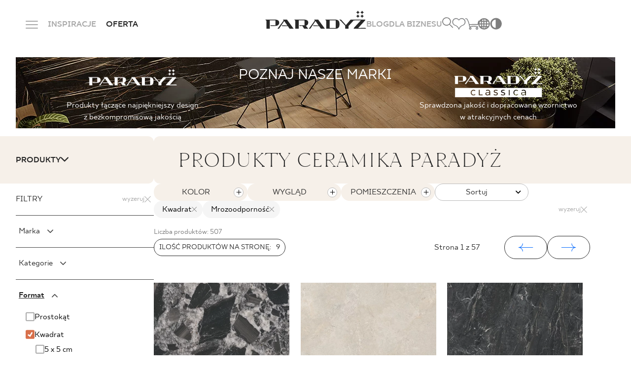

--- FILE ---
content_type: text/html; charset=UTF-8
request_url: https://www.paradyz.com/pl/produkty/format:kwadrat/cechy:mrozoodpornosc
body_size: 13500
content:
<!doctype html>
<html lang="pl">
<head>
    <meta charset="utf-8">
    <meta http-equiv="X-UA-Compatible" content="IE=edge">
    <meta name="viewport" content="width=device-width, initial-scale=1, shrink-to-fit=no">
                <meta name="google-site-verification" content="UmvyWNCE1Kn8j7qS25S5Ajoumx1hMzBoLZce8xS-0J8"/>
    
    <link rel="preconnect" href="https://fonts.googleapis.com">
    <link rel="preconnect" href="https://fonts.gstatic.com" crossorigin>
    <link rel="shortcut icon" href="/favicon.ico" type="image/x-icon">
    <link rel="icon" href="/favicon.ico" type="image/x-icon">

            <link rel="stylesheet" href="/build/536.1e9ec53e.css"><link rel="stylesheet" href="/build/app.8dd8470f.css">

    
    
        
    
                            
            
    
                            
                
            <title>Wszystkie produkty producenta płytek Cermika Paradyż</title>
        <meta name="description" content="Zobacz pełną ofertę płytek ceramicznych od Ceramiki Paradyż. W naszej ofercie znajdziesz produkty do wszystkich pomieszczeń i aranżacji." />

        
    
                        <link rel="alternate" hreflang="en" href="https://www.paradyz.com/en/products/format:kwadrat/characteristics:mrozoodpornosc"/><link rel="alternate" hreflang="x-default" href="https://www.paradyz.com/en/products/format:kwadrat/characteristics:mrozoodpornosc"/><link rel="alternate" hreflang="de" href="https://www.paradyz.com/de/produkte/format:kwadrat/characteristics:mrozoodpornosc"/><link rel="alternate" hreflang="sk" href="https://www.paradyz.com/sk/produkty/format:kwadrat/characteristics:mrozoodpornosc"/><link rel="alternate" hreflang="pl" href="https://www.paradyz.com/pl/produkty/format:kwadrat/cechy:mrozoodpornosc"/><link rel="alternate" hreflang="uk" href="https://www.paradyz.com/uk/produkty/format:kwadrat/characteristics:mrozoodpornosc"/><link rel="alternate" hreflang="ru" href="https://www.paradyz.com/ru/produkty/format:kwadrat/cechy:mrozoodpornosc"/>
            
    <script>
        window.dataLayer = window.dataLayer || [];
            </script>

    
            <script>(function (w, d, s, l, i) {
            w[l] = w[l] || [];
            w[l].push({
                'gtm.start':
                    new Date().getTime(), event: 'gtm.js'
            });
            var f = d.getElementsByTagName(s)[0],
                j = d.createElement(s), dl = l != 'dataLayer' ? '&l=' + l : '';
            j.async = true;
            j.src =
                'https://www.googletagmanager.com/gtm.js?id=' + i + dl;
            f.parentNode.insertBefore(j, f);
        })(window, document, 'script', 'dataLayer', 'GTM-NSV9MBQN');</script>
    
        
    
                
            
            <!-- GetResponse Analytics -->
        <script type="text/javascript">

            (function (m, o, n, t, e, r, _) {
                m['__GetResponseAnalyticsObject'] = e;
                m[e] = m[e] || function () {
                    (m[e].q = m[e].q || []).push(arguments)
                };
                r = o.createElement(n);
                _ = o.getElementsByTagName(n)[0];
                r.async = 1;
                r.src = t;
                r.setAttribute('crossorigin', 'use-credentials');
                _.parentNode.insertBefore(r, _);
            })(window, document, 'script', 'https://newsletter.paradyz.com.pl/script/7c8909d5-c230-457a-8560-697eb264b642/ga.js', 'GrTracking');


        </script>
        <!-- End GetResponse Analytics -->
    
        <script>
        var IS_PRODUCT_LISTING_PAGE = true,
            DEFAULT_COMPARE_DOC = "/pl/por%C3%B3wnywarka",
            PRODUCTS_PER_PAGE = 9
                TRANS = {
                                        "Beżowy": "Beżowy",
                                        "Biały": "Biały",
                                        "Brązowy": "Brązowy",
                                        "Czarny": "Czarny",
                                        "Czerwony": "Czerwony",
                                        "Niebieski": "Niebieski",
                                        "Pomarańczowy": "Pomarańczowy",
                                        "Różowy": "Różowy",
                                        "Szary": "Szary",
                                        "Zielony": "Zielony",
                                        "Złoty": "Złoty",
                                        "Żółty": "Żółty",
                                        "Srebrny": "Srebrny",
                                        "Grafitowy": "Grafitowy",
                                        "Mix": "Mix",
                                        "kremowy": "Kremowy",
                                                            "INNY_KSZTALT": "Inny kształt",
                                        "PROSTOKAT": "Prostokąt",
                                        "KWADRAT": "Kwadrat",
                                        "HEKSAGON": "Heksagon",
                                        "ROMB": "Romb",
                                        "abrasion": "Klasa ścieralności",
                    "antislip": "Antypoślizgowość",
                    "category": "Kategorie",
                    "color": "Kolor",
                    "doFilter": "Filtry",
                    "typology": "Wygląd",
                    "shape": "Format",
                    "usage": "Pomieszczenia",
                    "characteristics": "Cechy dodatkowe",
                    "brand": "Marka",
                    "surface": "Powierzchnia",
                    "range": "Cena",
                    "style": "Styl",
                    "sort": "Sortuj",
                    "text": "Szukaj",
                    "clearFilters": "Wyzeruj",
                    "priceRange": "Zakres cenowy",
                    "measures": "Jednostka miary",
                    "pcs": "szt.",
                    "resultsCount": "Liczba produktów",
                    "itemsPerPage": "Pokaż",
                    "page": "Strona",
                    "of": "z",
                    "compare": "Porównaj",
                    "viewMore": "Szybki podgląd",
                    "new": "Nowość",
                    "sale": "Promocja",
                    "noresults": "Brak wyników",
                    "seo_default": "app.general.product.list.seo.text.default",
                    "seo_default_title": "app.general.product.list.seo.text.default.title",
                    "rectification": "Rektyfikacja",
                    "structure": "struktura",
                    "tonality": "Tonalność",
                    "faces": "Twarzowość",
                    "qtyPerPage": "Ilość produktów na stronę:",
                    "clear": "wyczyść"
                };
    </script>
    <script>
        var LOCALE = "pl",
            NAVBAR_TRANS = {
                "articles": "Strony i artykuły na blogu",
                "collections": "Znalezione kolekcje",
                "products": "Znalezione produkty",
                "see_more": "Zobacz więcej",
            }
    </script>

<!-- Google Tag Manager -->
<script>(function(w,d,s,l,i){w[l]=w[l]||[];w[l].push({'gtm.start':
new Date().getTime(),event:'gtm.js'});var f=d.getElementsByTagName(s)[0],
j=d.createElement(s),dl=l!='dataLayer'?'&l='+l:'';j.async=true;j.src=
'https://www.googletagmanager.com/gtm.js?id='+i+dl;f.parentNode.insertBefore(j,f);
})(window,document,'script','dataLayer','GTM-NSV9MBQN');</script>
<!-- End Google Tag Manager -->
</head>
<body class="body-overwrites">


<!-- Google Tag Manager (noscript) -->
<noscript><iframe src="https://www.googletagmanager.com/ns.html?id=GTM-NSV9MBQN"
height="0" width="0" style="display:none;visibility:hidden"></iframe></noscript>
<!-- End Google Tag Manager (noscript) -->


    <noscript>
        <iframe src="https://www.googletagmanager.com/ns.html?id=GTM-NSV9MBQN" height="0" width="0"
                style="display:none;visibility:hidden"></iframe>
    </noscript>
    
        
                                                                                        
    <header class="mani-nav">
        <nav class="navbar">
            <div class="main-row">
                <div class="left-side">
                    <div class="menu-icon-wrapper js-menu-trigger">
                        <div class="m-0 menu-icon">
                            <span class="navicon"></span>
                        </div>
                        <span
                            class="close-span d-none d-md-inline former-heading font-18 text-color-white text-bold text-uppercase mb-0">Zamknij</span>
                    </div>
                    <a href="/pl/lista-inspiracji" class="link-item">INSPIRACJE</a>
                    <span class="link-item has-child"
                          data-href="/pl/produkty">
                    OFERTA
                        <div class="products-tab position-fixed default-radius">
    <div class="container">
        <div class="offer-bookmarks">
            <button class="btn active js-offer-bookmark">PRODUKTY</button>
            <button class="btn js-offer-bookmark">KOLEKCJE</button>
        </div>





        <div class="offer-tab visible">
            <div class="d-flex flex-row custom-gap justify-content-center">
    <div class="main-col">
        <form action="/pl/produkty" method="get"
              class="main-col js-form-navbar-offer-products">
            <div class="colors-tile bg-color-cream default-small-radius">
                <div class="colors-wrapper">
                                                                        <label>
    <input type="checkbox" name="color[]" value="35152" hidden>
    <div
        alt=""
        aria-label=""
        class="bg-color-orange js-active-toggle lozad" data-background-image="/Kolory/34874/image-thumb__34874__default_thumbnail/be%C5%BC.webp">
        <span class="color-alias">bezowy</span>
    </div>
</label>                                                                                                <label>
    <input type="checkbox" name="color[]" value="35153" hidden>
    <div
        alt=""
        aria-label=""
        class="bg-color-orange js-active-toggle lozad" data-background-image="/Kolory/34875/image-thumb__34875__default_thumbnail/bia%C5%82y.webp">
        <span class="color-alias">bialy</span>
    </div>
</label>                                                                                                <label>
    <input type="checkbox" name="color[]" value="35158" hidden>
    <div
        alt=""
        aria-label=""
        class="bg-color-orange js-active-toggle lozad" data-background-image="/Kolory/34880/image-thumb__34880__default_thumbnail/niebieski.webp">
        <span class="color-alias">Niebieski</span>
    </div>
</label>                                                                                                <label>
    <input type="checkbox" name="color[]" value="35162" hidden>
    <div
        alt=""
        aria-label=""
        class="bg-color-orange js-active-toggle lozad" data-background-image="/Kolory/34884/image-thumb__34884__default_thumbnail/zielony.webp">
        <span class="color-alias">Zielony</span>
    </div>
</label>                                                                                                <label>
    <input type="checkbox" name="color[]" value="35161" hidden>
    <div
        alt=""
        aria-label=""
        class="bg-color-orange js-active-toggle lozad" data-background-image="/Kolory/34883/image-thumb__34883__default_thumbnail/szary.webp">
        <span class="color-alias">Szary</span>
    </div>
</label>                                                            </div>
                <a href="/pl/produkty" class="more-colors-column align-items-center">
    <div class="more-colors-wrapper">
        <span class="fake-color" style="background-color: #893B67"></span>
        <span class="fake-color" style="background-color: #FF9E1B"></span>
        <span class="fake-color" style="background-color: #F3D03E"></span>
    </div>
    <span class="font-18 text-normal text-capitalize mb-0">
        Więcej kolorów
    </span>
</a>            </div>
            <div class="types-tile bg-color-cream default-small-radius">
                                                                                                                <label>
    <input type="radio" name="typology"
           value="KAMIEŃ" hidden>
    <div class="link-tile js-active-toggle-radio">
        <span
            class="default-bg-image topology-image lozad"
            data-background-image="/navbar/30163/image-thumb__30163__default_thumbnail/kamien.webp"
            alt=""
            aria-label=""
        >
        </span>
        <span class="font-18 text-normal text-color-dark text-center mb-0">Kamień</span>
    </div>
</label>                                                                                                                        <label>
    <input type="radio" name="typology"
           value="DREWNO" hidden>
    <div class="link-tile js-active-toggle-radio">
        <span
            class="default-bg-image topology-image lozad"
            data-background-image="/navbar/30162/image-thumb__30162__default_thumbnail/drewno.webp"
            alt=""
            aria-label=""
        >
        </span>
        <span class="font-18 text-normal text-color-dark text-center mb-0">Drewno</span>
    </div>
</label>                                                                                                                        <label>
    <input type="radio" name="typology"
           value="CEMENT/BETON" hidden>
    <div class="link-tile js-active-toggle-radio">
        <span
            class="default-bg-image topology-image lozad"
            data-background-image="/navbar/30161/image-thumb__30161__default_thumbnail/beton.webp"
            alt=""
            aria-label=""
        >
        </span>
        <span class="font-18 text-normal text-color-dark text-center mb-0">Beton</span>
    </div>
</label>                                                                            <a href="/pl/produkty" class="link-tile">
    <span class="default-bg-image lozad"
                    data-background-image="/navbar/30154/image-thumb__30154__default_thumbnail/more_typ.webp"
            alt=""
            aria-label=""
            >
    </span>
    <span
        class="font-18 text-normal text-color-dark text-center mb-0">Więcej</span>
</a>            </div>
            <div class="room-types-tile bg-color-cream default-small-radius">
                                    <label>
    <input type="checkbox" name="usage[]" value="lazienka" hidden>
    <div class="link-tile js-active-toggle">
                    <i class="icon-bathroom"></i>
                <span class="font-18 text-normal text-color-dark text-center mb-0">Łazienka</span>
    </div>
</label>                                                    <label>
    <input type="checkbox" name="usage[]" value="kuchnia" hidden>
    <div class="link-tile js-active-toggle">
                    <i class="icon-kitchen"></i>
                <span class="font-18 text-normal text-color-dark text-center mb-0">Kuchnia</span>
    </div>
</label>                                                    <label>
    <input type="checkbox" name="usage[]" value="taras" hidden>
    <div class="link-tile js-active-toggle">
                    <i class="icon-terrace"></i>
                <span class="font-18 text-normal text-color-dark text-center mb-0">Taras i balkon</span>
    </div>
</label>                                <a href="/pl/produkty" class="link-tile seemore-link">
    <i class="icon-plus-circle"></i>
    <span class="font-18 text-normal text-color-dark text-center mb-0">
        Więcej pomieszczeń
    </span>
</a>            </div>
            <div class="special-brand-row bg-color-cream default-small-radius">
                <div class="d-flex justify-content-around align-items-center">
                                            <a href="https://www.paradyz.com/pl/produkty/marka:paradyz">
                            <picture >
	<img src="/Logotypy/classica/logo.svg" alt="" loading="lazy" />
</picture>

                        </a>
                                                                <a href="https://www.paradyz.com/pl/produkty/marka:classica">
                            <picture >
	<img src="/Logotypy/classica/classica-cp.png" width="494" height="164" alt="" loading="lazy" />
</picture>

                        </a>
                                                                <a href="/pl/tri-d/spieki-kwarcowe">
                            <picture >
	<img src="/Logotypy/Tri-D/tri.png" width="302" height="114" alt="" loading="lazy" />
</picture>

                        </a>
                                    </div>
            </div>
        </form>
    </div>
        <a href="/pl/produkty"
       class="see-more-col colors-tile bg-color-cream default-small-radius js-submit-navbar-offer-products">
        <span class="see-more-link">
            <span class="font-18 text-normal mb-0">ZOBACZ</span>
            <i class="icon-right"></i>
        </span>
    </a>
</div>        </div>

        <div class="offer-tab">
            <div class="d-flex flex-row custom-gap justify-content-center">
    <div class="main-col">
        <form action="/pl/kolekcje" method="get"
              class="main-col js-form-navbar-offer-collections">
            <div class="colors-tile bg-color-cream default-small-radius">
                <div class="colors-wrapper">
                                                                                            <label>
    <input type="checkbox" name="tags[]" value="54721" hidden>
    <div
        alt=""
        aria-label=""
        class="bg-color-orange js-active-toggle lozad" data-background-image="/Kolory/34874/image-thumb__34874__default_thumbnail/be%C5%BC.webp">
        <span class="color-alias">Beżowy</span>
    </div>
</label>                                                                                                <label>
    <input type="checkbox" name="tags[]" value="54743" hidden>
    <div
        alt=""
        aria-label=""
        class="bg-color-orange js-active-toggle lozad" data-background-image="/Kolory/34875/image-thumb__34875__default_thumbnail/bia%C5%82y.webp">
        <span class="color-alias">Biały</span>
    </div>
</label>                                                                                                <label>
    <input type="checkbox" name="tags[]" value="54753" hidden>
    <div
        alt=""
        aria-label=""
        class="bg-color-orange js-active-toggle lozad" data-background-image="/Kolory/34880/image-thumb__34880__default_thumbnail/niebieski.webp">
        <span class="color-alias">Niebieski</span>
    </div>
</label>                                                                                                <label>
    <input type="checkbox" name="tags[]" value="54741" hidden>
    <div
        alt=""
        aria-label=""
        class="bg-color-orange js-active-toggle lozad" data-background-image="/Kolory/34884/image-thumb__34884__default_thumbnail/zielony.webp">
        <span class="color-alias">Zielony</span>
    </div>
</label>                                                                                                <label>
    <input type="checkbox" name="tags[]" value="54731" hidden>
    <div
        alt=""
        aria-label=""
        class="bg-color-orange js-active-toggle lozad" data-background-image="/Kolory/34883/image-thumb__34883__default_thumbnail/szary.webp">
        <span class="color-alias">Szary</span>
    </div>
</label>                                                            </div>
                <a href="/pl/kolekcje" class="more-colors-column align-items-center">
    <div class="more-colors-wrapper">
        <span class="fake-color" style="background-color: #893B67"></span>
        <span class="fake-color" style="background-color: #FF9E1B"></span>
        <span class="fake-color" style="background-color: #F3D03E"></span>
    </div>
    <span class="font-18 text-normal text-capitalize mb-0">
        Więcej kolorów
    </span>
</a>            </div>
            <div class="types-tile bg-color-cream default-small-radius">
                                                                                                                <label>
    <input type="radio" name="tags[]"
           value="54737" hidden>
    <div class="link-tile js-active-toggle-radio">
        <span
            class="default-bg-image topology-image lozad"
            data-background-image="/navbar/30163/image-thumb__30163__default_thumbnail/kamien.webp"
            alt=""
            aria-label=""
        >
        </span>
        <span class="font-18 text-normal text-color-dark text-center mb-0">Kamień</span>
    </div>
</label>                                                                                                                        <label>
    <input type="radio" name="tags[]"
           value="54719" hidden>
    <div class="link-tile js-active-toggle-radio">
        <span
            class="default-bg-image topology-image lozad"
            data-background-image="/navbar/30162/image-thumb__30162__default_thumbnail/drewno.webp"
            alt=""
            aria-label=""
        >
        </span>
        <span class="font-18 text-normal text-color-dark text-center mb-0">Drewno</span>
    </div>
</label>                                                                                                                        <label>
    <input type="radio" name="tags[]"
           value="54729" hidden>
    <div class="link-tile js-active-toggle-radio">
        <span
            class="default-bg-image topology-image lozad"
            data-background-image="/navbar/30161/image-thumb__30161__default_thumbnail/beton.webp"
            alt=""
            aria-label=""
        >
        </span>
        <span class="font-18 text-normal text-color-dark text-center mb-0">Beton</span>
    </div>
</label>                                                                            <a href="/pl/kolekcje" class="link-tile">
    <span class="default-bg-image lozad"
                    data-background-image="/navbar/30154/image-thumb__30154__default_thumbnail/more_typ.webp"
            alt=""
            aria-label=""
            >
    </span>
    <span
        class="font-18 text-normal text-color-dark text-center mb-0">Więcej</span>
</a>            </div>
            <div class="room-types-tile bg-color-cream default-small-radius">
                                    <label>
    <input type="checkbox" name="tags[]" value="54714" hidden>
    <div class="link-tile js-active-toggle">
                    <i class="icon-bathroom"></i>
                <span class="font-18 text-normal text-color-dark text-center mb-0">Łazienka</span>
    </div>
</label>                                                    <label>
    <input type="checkbox" name="tags[]" value="54734" hidden>
    <div class="link-tile js-active-toggle">
                    <i class="icon-kitchen"></i>
                <span class="font-18 text-normal text-color-dark text-center mb-0">Kuchnia</span>
    </div>
</label>                                                <a href="/pl/kolekcje" class="link-tile seemore-link">
    <i class="icon-plus-circle"></i>
    <span class="font-18 text-normal text-color-dark text-center mb-0">
        Więcej pomieszczeń
    </span>
</a>            </div>
            <div class="special-brand-row bg-color-cream default-small-radius">
                <div class="d-flex justify-content-around align-items-center">
                                            <a href="https://www.paradyz.com/pl/kolekcje?tags%5B%5D=66575&amp;sort=desc">
                            <picture >
	<img src="/Logotypy/classica/logo.svg" alt="" loading="lazy" />
</picture>

                        </a>
                                                                <a href="https://www.paradyz.com/pl/kolekcje?tags%5B%5D=66574&amp;sort=desc">
                            <picture >
	<img src="/Logotypy/classica/classica-cp.png" width="494" height="164" alt="" loading="lazy" />
</picture>

                        </a>
                                                                <a href="/pl/tri-d/spieki-kwarcowe">
                            <picture >
	<img src="/Logotypy/Tri-D/tri.png" width="302" height="114" alt="" loading="lazy" />
</picture>

                        </a>
                                    </div>
            </div>
        </form>
    </div>
        <a href="/pl/kolekcje"
       class="see-more-col colors-tile bg-color-cream default-small-radius js-submit-navbar-offer-collections">
        <span class="see-more-link">
            <span class="font-18 text-normal mb-0">ZOBACZ</span>
            <i class="icon-right"></i>
        </span>
    </a>
</div>        </div>
    </div>
</div>                </span>
                </div>
                <a href="/pl" class="logo-wrapper">
                                            <picture >
	<img src="/navbar/logo%20%281%29.svg" alt="" loading="lazy" />
</picture>

                                        <div class="light-logo-wrapper">
                        <picture >
	<img src="/navbar/logo_light%20%281%29.png" width="210" height="38" alt="Logo Ceramika Paradyż" loading="lazy" />
</picture>

                    </div>
                </a>
                <div class="right-side">

                    <a href="/pl/blog" class="link-item">BLOG</a>
                    <a href="/pl/strefa-b2b" class="link-item">DLA BIZNESU</a>
                                        <div class="controls">
                        <div class="items-wrapper search-icon-wrapper js-navbar-search-trigger">
                            <i class="icon-magnifier"></i>
                            <div class="search-wrapper">
                                <div class="container">
                                    <label for="search-input">
                                        <form>
                                            <input class="search-input js-navbar-search-input"
                                                   id="search-input"
                                                   type="text"
                                                   name="search"
                                                   autocomplete="off"
                                                   placeholder="Szukaj">
                                            <input type="submit" hidden>
                                            <div class="search-dropdown bg-color-dark-2 js-navbar-search-dropdown">
                                                <div class="dropdown-content">
                                                                                                            <span>
                                                                                                                    <div class="search-group">
                                                                <span
                                                                    class="search-group-title">Polecane</span>
                                                                <ul>
                                                                                                                                          <li>
                                                                            <a href="/pl/tri-d/spieki-kwarcowe" target="_blank">Spieki kwarcowe TRI-D<i class="icon-right"></i></a>
                                                                        </li>
                                                                                                                                          <li>
                                                                            <a href="/pl/gosia-baczynska" >Kolekcje Gosi Baczyńskiej<i class="icon-right"></i></a>
                                                                        </li>
                                                                                                                                          <li>
                                                                            <a href="/pl/kolekcje/k62632-sundown" >SUNDOWN by Maja Ganszyniec<i class="icon-right"></i></a>
                                                                        </li>
                                                                                                                                   </ul>
                                                            </div>
                                                                                                            </span>
                                                                                                    </div>
                                            </div>
                                        </form>
                                    </label>
                                </div>
                            </div>
                        </div>
                        <a href="/pl/account/favourites" class="items-wrapper">
                            <span
                                class="m-0 former-heading font-18 text-color-white text-bold text-uppercase">Ulubione</span>
                            <i class="icon-like"></i>
                            <span class="js-favourite-items-number nav-number-badge d-none"
                                  data-locale="pl">0</span>
                        </a>
                                                    <a href="/pl/cart" class="items-wrapper">
                                <span
                                    class="m-0 former-heading font-18 text-color-white text-bold text-uppercase">Koszyk</span>
                                <i class="icon-cart"></i>
                                                            </a>
                                                <div class="items-wrapper globe-grid-wrapper">
                            <span
                                class="m-0 former-heading font-18 text-color-white text-bold text-uppercase">Język</span>
                            <i class="icon-globe-grid">
                            </i>
                            <div class="language-dropdown">
                                                                                                                                                                                                                                                                                            <ul class="navigation">
    <li>
        <a id="pimcore-navigation-renderer-menu-5" title="pl" class=" main" href="/">pl</a>
    </li>
    <li>
        <a id="pimcore-navigation-renderer-menu-70" class=" main" href="/en">en</a>
    </li>
    <li>
        <a id="pimcore-navigation-renderer-menu-108" class=" main" href="/sk">sk</a>
    </li>
    <li>
        <a id="pimcore-navigation-renderer-menu-145" class=" main" href="/de">de</a>
    </li>
    <li>
        <a id="pimcore-navigation-renderer-menu-258" class=" main" href="/uk">uk</a>
    </li>
    <li>
        <a id="pimcore-navigation-renderer-menu-870" class=" main" href="/ru">ru</a>
    </li>
</ul>

                                                            </div>
                        </div>
                        <div class="items-wrapper contrast-switcher-wrapper js-contrast-switcher-wrapper">
                            <i class="icon-high-contrast" aria-label="Change website contrast">
                            </i>
                            <div class="js-contrast-dropdown contrast-dropdown">
                                <ul>
                                    <li>
                                        <a
                                            data-contrast="default"
                                            title="Default"
                                            aria-label="Default website version"
                                            class="dot dot-default"
                                        >

                                        </a>
                                    </li>
                                    <li>
                                        <a
                                            data-contrast="wcag-high-contrast"
                                            title="Black/White"
                                            aria-label="High-contrast version: black-white"
                                            class="dot dot-black-white"
                                        >

                                        </a>
                                    </li>
                                    <li>
                                        <a
                                            data-contrast="wcag-high-contrast-alt"
                                            title="Black/Yellow"
                                            aria-label="High-contrast version: black-yellow"
                                            class="dot dot-black-yellow"
                                        >

                                        </a>
                                    </li>
                                </ul>
                            </div>
                        </div>
                    </div>
                </div>
            </div>
            <div class="dropdown">
    <div class="container">
        <div class="inner-container">
            <div class="left-col">
                                                                                                                                                                                                                                                                <ul class="big-links-list font-tt-ricordi">
                                            <li>
                            <a href="/pl/lista-inspiracji" >INSPIRACJE</a>
                        </li>
                                            <li>
                            <a href="/pl/produkty" >PRODUKTY</a>
                        </li>
                                            <li>
                            <a href="/pl/kolekcje" >KOLEKCJE</a>
                        </li>
                                            <li>
                            <a href="/pl/strefa-b2b" >DLA BIZNESU</a>
                        </li>
                                    </ul>
                <ul class="small-links-list">
                                                                        <li>
                                <a href="/pl/blog" >BLOG</a>
                            </li>
                                                                                                <li>
                                <a href="/pl/login" class="mobile-not-visible">MÓJ PROFIL</a>
                            </li>
                                                                                                <li>
                                <a href="/pl/gdzie-kupic" >GDZIE KUPIĆ</a>
                            </li>
                                                                                                <li>
                                <a href="/pl/o-nas" >O NAS</a>
                            </li>
                                                                                                <li>
                                <a href="/pl/dolacz-do-nas" target="_self">KARIERA</a>
                            </li>
                                                                                                <li>
                                <a href="/pl/kontakt" class="mobile-not-visible">KONTAKT</a>
                            </li>
                                                                                                                                                                <a href="/pl/login" class="btn-black-white-outline mobile-button">MÓJ PROFIL</a>
                                                                                                                                                                                                                                    <a href="/pl/kontakt" class="btn-white mobile-button">KONTAKT</a>
                                                            </ul>
                <div class="lang-col">

                                                                                                                                                                                            <ul class="navigation">
    <li>
        <a id="pimcore-navigation-renderer-menu-5" title="pl" class=" main" href="/">pl</a>
    </li>
    <li>
        <a id="pimcore-navigation-renderer-menu-70" class=" main" href="/en">en</a>
    </li>
    <li>
        <a id="pimcore-navigation-renderer-menu-108" class=" main" href="/sk">sk</a>
    </li>
    <li>
        <a id="pimcore-navigation-renderer-menu-145" class=" main" href="/de">de</a>
    </li>
    <li>
        <a id="pimcore-navigation-renderer-menu-258" class=" main" href="/uk">uk</a>
    </li>
    <li>
        <a id="pimcore-navigation-renderer-menu-870" class=" main" href="/ru">ru</a>
    </li>
</ul>

                                    </div>
            </div>
            <div class="right-col">
                <div class="tiles-wrapper">
                                    </div>
                                    <div class="row gx-3">
                        <div class="col-6 mb-2">
                            <span
                                class="font-20 text-uppercase text-color-grey">ZADZWOŃ DO NAS</span>
                        </div>
                        <div class="col-6">
                            <span class="opening-hours font-16 text-color-grey">
                                poniedziałek - piątek: 9.00 - 17.00<br />
sobota: 10.00 - 14.00
                            </span>
                        </div>
                    </div>
                    <a href="tel:+48800556677"
                       class="phone-number font-tt-ricordi">+48 800 55 66 77</a>
                                                    <div class="row gx-3">
                        <div class="col-6 mt-4 mb-2">
                            <span
                                class="font-20 text-uppercase text-color-grey">Sklep internetowy</span>
                        </div>
                    </div>
                    <a href="tel:447364231"
                       class="phone-number font-tt-ricordi">44 736 42 31</a>
                                                    <div class="row gx-3 pt-20">
                        <div class="col-6">
                            <span class="font-20 text-uppercase text-color-grey mb-0">
                                FOLLOW US
                            </span>
                        </div>
                        <div class="col-6">
                            <div class="social-row d-flex flex-row">
                                                                    <a rel="nofollow"
                                       href=" https://pl.linkedin.com/company/ceramika-paradyz">
                                        <i class="icon-linkedin"></i>
                                    </a>
                                                                                                    <a rel="nofollow"
                                       href="https://www.facebook.com/CeramikaParadyz/">
                                        <i class="icon-facebook"></i>
                                    </a>
                                                                                                    <a rel="nofollow"
                                       href="https://www.instagram.com/ceramikaparadyz/">
                                        <i class="icon-instagram"></i>
                                    </a>
                                                                                                    <a rel="nofollow"
                                       href=" https://pl.linkedin.com/company/ceramika-paradyz">
                                        <i class="icon-youtube"></i>
                                    </a>
                                                                                                    <a rel="nofollow"
                                       href="https://www.tiktok.com/@ceramika_paradyz">
                                        <i class="icon-tiktok"></i>
                                    </a>
                                                                                            </div>
                        </div>
                    </div>
                            </div>
        </div>
    </div>
</div>        </nav>
    </header>



<main role="main">
                
        <script>
        var CURRENT_URL_PARAMS = '{"shape":"KWADRAT","characteristics":["mrozoodpornosc"]}';
        var PRODUCT_LIST_URL = '/pl/produkty';
        var DEFAULT_TITLE = 'Wszystkie produkty producenta płytek Cermika Paradyż';
    </script>
    <main>

                                                                    <section id="products-list"
                     class="products-list-section pt-3"
                     data-heading="Produkty ceramika paradyż"
                     data-heading-h1=""
                     data-badge="/Logotypy/classica/black.png"
                     data-products-link='{"href":"","title":"Produkty"}'
                     data-categories-link='{"href":"/pl/kolekcje","title":"Kolekcje"}'
            >
                                        <div class="content-wrapper">
                            <div class="list-column">
                                <div class="heading-wrapper px-5 py-4">
                                    <h1 id="product-listing-h1" class="product-listing-heading font-tt-ricordi mb-0 text-uppercase">
                                        Produkty ceramika paradyż
                                    </h1>
                                </div>
                            </div>
                        </div>
                                <div id="seo-category-description" class="container content-wrapper bottom-seo flex-column pb-100" style="display: none;">
                            </div>
            </section>

                <div class="position-relative z-index-4">
                    </div>
        
        <div class="position-relative z-index-4">
                            


<section class="blog-section d-flex flex-column" >
    <div class="d-none d-xl-flex align-items-center h-100">
                    <div class="left-col d-flex flex-row justify-content-end flex-wrap">
                                    <article class="blog-box">
                        <a href="/pl/blog/przedpokoj-w-stylu-japandi"
                           class="box-img">
                                                            <picture >
	<source srcset="/Biblioteka_zdjec_produktow/Lightstone/Aran%C5%BCacje/33383/image-thumb__33383__blog_box_thumbnail/Lighstone_grey_mat-59%2C8x59%2C8_59%2C8x119%2C8.webp 1x, /Biblioteka_zdjec_produktow/Lightstone/Aran%C5%BCacje/33383/image-thumb__33383__blog_box_thumbnail/Lighstone_grey_mat-59%2C8x59%2C8_59%2C8x119%2C8@2x.webp 2x" type="image/webp" />
	<img src="/Biblioteka_zdjec_produktow/Lightstone/Aran%C5%BCacje/33383/image-thumb__33383__blog_box_thumbnail/Lighstone_grey_mat-59%2C8x59%2C8_59%2C8x119%2C8.webp" width="420" height="540" alt="Minimalistyczny przedpokój z jasnoszarymi płytkami inspirowanymi kamieniem z kolekcji Lightstone i ciemnymi płytkami drewnopodobnymi." loading="lazy" srcset="/Biblioteka_zdjec_produktow/Lightstone/Aran%C5%BCacje/33383/image-thumb__33383__blog_box_thumbnail/Lighstone_grey_mat-59%2C8x59%2C8_59%2C8x119%2C8.webp 1x, /Biblioteka_zdjec_produktow/Lightstone/Aran%C5%BCacje/33383/image-thumb__33383__blog_box_thumbnail/Lighstone_grey_mat-59%2C8x59%2C8_59%2C8x119%2C8@2x.webp 2x" />
</picture>

                                                    </a>
                        <h5 class="box-title">
                            <a href="/pl/blog/przedpokoj-w-stylu-japandi">
                                Przedpokój w stylu japandi – harmonia od progu
                            </a>
                        </h5>
                    </article>
                                    <article class="blog-box">
                        <a href="/pl/blog/a104192-sypialnia-glamour-prestiz-w-codziennym-wydaniu"
                           class="box-img">
                                                            <picture >
	<source srcset="/Biblioteka_zdjec_produktow/Arctic_storm/Aran%C5%BCacje/35806/image-thumb__35806__blog_box_thumbnail/arctic_storm_sypialnia_z_lazienka_cam3_final.webp 1x, /Biblioteka_zdjec_produktow/Arctic_storm/Aran%C5%BCacje/35806/image-thumb__35806__blog_box_thumbnail/arctic_storm_sypialnia_z_lazienka_cam3_final@2x.webp 2x" type="image/webp" />
	<img src="/Biblioteka_zdjec_produktow/Arctic_storm/Aran%C5%BCacje/35806/image-thumb__35806__blog_box_thumbnail/arctic_storm_sypialnia_z_lazienka_cam3_final.webp" width="420" height="540" alt="Nowoczesny kąt sypialni z czarnymi płytkami marmurowymi z kolekcji Arctic Storm i szarym łóżkiem." loading="lazy" srcset="/Biblioteka_zdjec_produktow/Arctic_storm/Aran%C5%BCacje/35806/image-thumb__35806__blog_box_thumbnail/arctic_storm_sypialnia_z_lazienka_cam3_final.webp 1x, /Biblioteka_zdjec_produktow/Arctic_storm/Aran%C5%BCacje/35806/image-thumb__35806__blog_box_thumbnail/arctic_storm_sypialnia_z_lazienka_cam3_final@2x.webp 2x" />
</picture>

                                                    </a>
                        <h5 class="box-title">
                            <a href="/pl/blog/a104192-sypialnia-glamour-prestiz-w-codziennym-wydaniu">
                                Sypialnia glamour – prestiż w codziennym wydaniu
                            </a>
                        </h5>
                    </article>
                                    <article class="blog-box">
                        <a href="/pl/blog/salon-w-stylu-modern-classic"
                           class="box-img">
                                                            <picture >
	<source srcset="/Biblioteka_zdjec_produktow/Ritual_Tri-D/aran%C5%BCacje/41901/image-thumb__41901__blog_box_thumbnail/ritual_taupe_salon_oranzeria_cam2_final.webp 1x, /Biblioteka_zdjec_produktow/Ritual_Tri-D/aran%C5%BCacje/41901/image-thumb__41901__blog_box_thumbnail/ritual_taupe_salon_oranzeria_cam2_final@2x.webp 2x" type="image/webp" />
	<img src="/Biblioteka_zdjec_produktow/Ritual_Tri-D/aran%C5%BCacje/41901/image-thumb__41901__blog_box_thumbnail/ritual_taupe_salon_oranzeria_cam2_final.webp" width="420" height="540" alt="" loading="lazy" srcset="/Biblioteka_zdjec_produktow/Ritual_Tri-D/aran%C5%BCacje/41901/image-thumb__41901__blog_box_thumbnail/ritual_taupe_salon_oranzeria_cam2_final.webp 1x, /Biblioteka_zdjec_produktow/Ritual_Tri-D/aran%C5%BCacje/41901/image-thumb__41901__blog_box_thumbnail/ritual_taupe_salon_oranzeria_cam2_final@2x.webp 2x" />
</picture>

                                                    </a>
                        <h5 class="box-title">
                            <a href="/pl/blog/salon-w-stylu-modern-classic">
                                Salon modern classic: elegancja spotyka nowoczesność
                            </a>
                        </h5>
                    </article>
                                    <article class="blog-box">
                        <a href="/pl/blog/salon-w-stylu-loft"
                           class="box-img">
                                                            <picture >
	<source srcset="/Biblioteka_zdjec_produktow/Architeq/Aranzacje/47635/image-thumb__47635__blog_box_thumbnail/ARCHITEQ%20ANTHRACITE%20DETAL%202.webp 1x, /Biblioteka_zdjec_produktow/Architeq/Aranzacje/47635/image-thumb__47635__blog_box_thumbnail/ARCHITEQ%20ANTHRACITE%20DETAL%202@2x.webp 2x" type="image/webp" />
	<img src="/Biblioteka_zdjec_produktow/Architeq/Aranzacje/47635/image-thumb__47635__blog_box_thumbnail/ARCHITEQ%20ANTHRACITE%20DETAL%202.webp" width="420" height="540" alt="" loading="lazy" srcset="/Biblioteka_zdjec_produktow/Architeq/Aranzacje/47635/image-thumb__47635__blog_box_thumbnail/ARCHITEQ%20ANTHRACITE%20DETAL%202.webp 1x, /Biblioteka_zdjec_produktow/Architeq/Aranzacje/47635/image-thumb__47635__blog_box_thumbnail/ARCHITEQ%20ANTHRACITE%20DETAL%202@2x.webp 2x" />
</picture>

                                                    </a>
                        <h5 class="box-title">
                            <a href="/pl/blog/salon-w-stylu-loft">
                                Salon loft – industrialna przestrzeń z duszą metalu
                            </a>
                        </h5>
                    </article>
                                    <article class="blog-box">
                        <a href="/pl/blog/salon-w-stylu-glamour"
                           class="box-img">
                                                            <picture >
	<source srcset="/Biblioteka_zdjec_produktow/Night_Queen/Aran%C5%BCacje/1394/image-thumb__1394__blog_box_thumbnail/NIGHT-QUEEN-COOPER-POLYSK-398X1198X_SOULWOOD-CHOCOLATTE-STRUKTURA-19%2C8X179%2C8.webp 1x, /Biblioteka_zdjec_produktow/Night_Queen/Aran%C5%BCacje/1394/image-thumb__1394__blog_box_thumbnail/NIGHT-QUEEN-COOPER-POLYSK-398X1198X_SOULWOOD-CHOCOLATTE-STRUKTURA-19%2C8X179%2C8@2x.webp 2x" type="image/webp" />
	<img src="/Biblioteka_zdjec_produktow/Night_Queen/Aran%C5%BCacje/1394/image-thumb__1394__blog_box_thumbnail/NIGHT-QUEEN-COOPER-POLYSK-398X1198X_SOULWOOD-CHOCOLATTE-STRUKTURA-19%2C8X179%2C8.webp" width="420" height="540" alt="" loading="lazy" srcset="/Biblioteka_zdjec_produktow/Night_Queen/Aran%C5%BCacje/1394/image-thumb__1394__blog_box_thumbnail/NIGHT-QUEEN-COOPER-POLYSK-398X1198X_SOULWOOD-CHOCOLATTE-STRUKTURA-19%2C8X179%2C8.webp 1x, /Biblioteka_zdjec_produktow/Night_Queen/Aran%C5%BCacje/1394/image-thumb__1394__blog_box_thumbnail/NIGHT-QUEEN-COOPER-POLYSK-398X1198X_SOULWOOD-CHOCOLATTE-STRUKTURA-19%2C8X179%2C8@2x.webp 2x" />
</picture>

                                                    </a>
                        <h5 class="box-title">
                            <a href="/pl/blog/salon-w-stylu-glamour">
                                Salon glamour: błysk, elegancja i styl w Twoim domu
                            </a>
                        </h5>
                    </article>
                                    <article class="blog-box">
                        <a href="/pl/blog/salon-w-stylu-francuskim"
                           class="box-img">
                                                            <picture >
	<source srcset="/Biblioteka_zdjec_produktow/Noisy_Whisper/Aran%C5%BCacje/45102/image-thumb__45102__blog_box_thumbnail/Noisy-Whisper-Gold-struktura-poLysk-39%2C8x119%2C8-_-INVISIBLE-WHITE-POLER-120X280.webp 1x, /Biblioteka_zdjec_produktow/Noisy_Whisper/Aran%C5%BCacje/45102/image-thumb__45102__blog_box_thumbnail/Noisy-Whisper-Gold-struktura-poLysk-39%2C8x119%2C8-_-INVISIBLE-WHITE-POLER-120X280@2x.webp 2x" type="image/webp" />
	<img src="/Biblioteka_zdjec_produktow/Noisy_Whisper/Aran%C5%BCacje/45102/image-thumb__45102__blog_box_thumbnail/Noisy-Whisper-Gold-struktura-poLysk-39%2C8x119%2C8-_-INVISIBLE-WHITE-POLER-120X280.webp" width="420" height="540" alt="Elegancki salon z polerowanymi płytkami inspirowanymi kamieniem oraz złotymi strukturalnymi płytkami z kolekcji Noisy Whisper i kominkiem." loading="lazy" srcset="/Biblioteka_zdjec_produktow/Noisy_Whisper/Aran%C5%BCacje/45102/image-thumb__45102__blog_box_thumbnail/Noisy-Whisper-Gold-struktura-poLysk-39%2C8x119%2C8-_-INVISIBLE-WHITE-POLER-120X280.webp 1x, /Biblioteka_zdjec_produktow/Noisy_Whisper/Aran%C5%BCacje/45102/image-thumb__45102__blog_box_thumbnail/Noisy-Whisper-Gold-struktura-poLysk-39%2C8x119%2C8-_-INVISIBLE-WHITE-POLER-120X280@2x.webp 2x" />
</picture>

                                                    </a>
                        <h5 class="box-title">
                            <a href="/pl/blog/salon-w-stylu-francuskim">
                                Salon w stylu francuskim. 5 inspiracji pełnych szyku
                            </a>
                        </h5>
                    </article>
                                    <article class="blog-box">
                        <a href="/pl/blog/przytulny-salon-w-stylu-boho"
                           class="box-img">
                                                            <picture >
	<source srcset="/Biblioteka_zdjec_produktow/Freeland/Aran%C5%BCacje/35841/image-thumb__35841__blog_box_thumbnail/freeland_chocolate_salon_z_jadalnia_cam1_final.webp 1x, /Biblioteka_zdjec_produktow/Freeland/Aran%C5%BCacje/35841/image-thumb__35841__blog_box_thumbnail/freeland_chocolate_salon_z_jadalnia_cam1_final@2x.webp 2x" type="image/webp" />
	<img src="/Biblioteka_zdjec_produktow/Freeland/Aran%C5%BCacje/35841/image-thumb__35841__blog_box_thumbnail/freeland_chocolate_salon_z_jadalnia_cam1_final.webp" width="420" height="540" alt="Przestronny salon i jadalnia z podłogą z płytek drewnopodobnych z kolekcji Freeland i drewnianymi meblami." loading="lazy" srcset="/Biblioteka_zdjec_produktow/Freeland/Aran%C5%BCacje/35841/image-thumb__35841__blog_box_thumbnail/freeland_chocolate_salon_z_jadalnia_cam1_final.webp 1x, /Biblioteka_zdjec_produktow/Freeland/Aran%C5%BCacje/35841/image-thumb__35841__blog_box_thumbnail/freeland_chocolate_salon_z_jadalnia_cam1_final@2x.webp 2x" />
</picture>

                                                    </a>
                        <h5 class="box-title">
                            <a href="/pl/blog/przytulny-salon-w-stylu-boho">
                                Salon boho: jak stworzyć przytulne wnętrze z charakterem
                            </a>
                        </h5>
                    </article>
                                    <article class="blog-box">
                        <a href="/pl/blog/salon-w-stylu-angielskim"
                           class="box-img">
                                                            <picture >
	<source srcset="/Biblioteka_zdjec_produktow/Cold%20Princess/Aran%C5%BCacje/39792/image-thumb__39792__blog_box_thumbnail/Cold-Princess-Grey-struktura-mat--39%2C8x119%2C8-_Fashion-Spirit-Black-listwa-struktura-mat-9x39%2C8_VISIONER-GREY-POLER-120X28.webp 1x, /Biblioteka_zdjec_produktow/Cold%20Princess/Aran%C5%BCacje/39792/image-thumb__39792__blog_box_thumbnail/Cold-Princess-Grey-struktura-mat--39%2C8x119%2C8-_Fashion-Spirit-Black-listwa-struktura-mat-9x39%2C8_VISIONER-GREY-POLER-120X28@2x.webp 2x" type="image/webp" />
	<img src="/Biblioteka_zdjec_produktow/Cold%20Princess/Aran%C5%BCacje/39792/image-thumb__39792__blog_box_thumbnail/Cold-Princess-Grey-struktura-mat--39%2C8x119%2C8-_Fashion-Spirit-Black-listwa-struktura-mat-9x39%2C8_VISIONER-GREY-POLER-120X28.webp" width="420" height="540" alt="Minimalistyczne wnętrze z białymi płytkami ściennymi i czarnymi dekoracjami z kolekcji Cold Princess oraz marmurową podłogą." loading="lazy" srcset="/Biblioteka_zdjec_produktow/Cold%20Princess/Aran%C5%BCacje/39792/image-thumb__39792__blog_box_thumbnail/Cold-Princess-Grey-struktura-mat--39%2C8x119%2C8-_Fashion-Spirit-Black-listwa-struktura-mat-9x39%2C8_VISIONER-GREY-POLER-120X28.webp 1x, /Biblioteka_zdjec_produktow/Cold%20Princess/Aran%C5%BCacje/39792/image-thumb__39792__blog_box_thumbnail/Cold-Princess-Grey-struktura-mat--39%2C8x119%2C8-_Fashion-Spirit-Black-listwa-struktura-mat-9x39%2C8_VISIONER-GREY-POLER-120X28@2x.webp 2x" />
</picture>

                                                    </a>
                        <h5 class="box-title">
                            <a href="/pl/blog/salon-w-stylu-angielskim">
                                Salon w stylu angielskim. Szyk, elegancja i harmonia
                            </a>
                        </h5>
                    </article>
                                    <article class="blog-box">
                        <a href="/pl/blog/minimalistyczny-salon"
                           class="box-img">
                                                            <picture >
	<source srcset="/Biblioteka_zdjec_produktow/Mild-Desert/Aranzacje/50738/image-thumb__50738__blog_box_thumbnail/MILD%20DESERT_crema%20120x120%20.webp 1x, /Biblioteka_zdjec_produktow/Mild-Desert/Aranzacje/50738/image-thumb__50738__blog_box_thumbnail/MILD%20DESERT_crema%20120x120%20@2x.webp 2x" type="image/webp" />
	<img src="/Biblioteka_zdjec_produktow/Mild-Desert/Aranzacje/50738/image-thumb__50738__blog_box_thumbnail/MILD%20DESERT_crema%20120x120%20.webp" width="420" height="540" alt="Minimalistyczne wnętrze z jasnobeżowymi płytkami inspirowanymi kamieniem z kolekcji Mild Desert oraz skórzanym fotelem i drewnianym stolikiem." loading="lazy" srcset="/Biblioteka_zdjec_produktow/Mild-Desert/Aranzacje/50738/image-thumb__50738__blog_box_thumbnail/MILD%20DESERT_crema%20120x120%20.webp 1x, /Biblioteka_zdjec_produktow/Mild-Desert/Aranzacje/50738/image-thumb__50738__blog_box_thumbnail/MILD%20DESERT_crema%20120x120%20@2x.webp 2x" />
</picture>

                                                    </a>
                        <h5 class="box-title">
                            <a href="/pl/blog/minimalistyczny-salon">
                                Minimalizm 2.0, czyli jak wygląda nowoczesny minimalistyczny salon
                            </a>
                        </h5>
                    </article>
                            </div>
                <div class="right-col d-flex flex-column align-items-center">
                            <h2 class="heading">
                    BLOG
                </h2>
                                        <div class="content">
                    Urządzanie wnętrz swojego domu to prawdziwa przyjemność, ale i wyzwanie, od którego zależy własny komfort i zadowolenie z mieszkania. Jednym z najbardziej wymagających etapów jest wybór płytek - ściennych, podłogowych, przeznaczonych na zewnątrz i do wnętrz, typowo dekoracyjnych lub bardziej praktycznych. Dlatego warto obejrzeć gotowe aranżacje wnętrz. To najlepsze inspiracje dla każdego, kto jest na etapie urządzania swojego domu. Zdjęcia, opisy i praktyczne porady stanowią nieocenioną pomoc w podejmowaniu decyzji, dlatego na naszym blogu podpowiadamy, jakie płytki wybrać. Przedstawione aranżacje stanowią inspirację m.in. dla osób, które chcą podkreślić nowoczesny charakter wnętrza lub przeciwnie – wydobyć z niego ponadczasowy, klasyczny klimat. To także miejsce, gdzie przeczytasz o najnowszych trendach czy najmodniejszych kolorach. 
                </div>
                                        <div class="button-wrapper">
                    <a href="/pl/blog" class="btn-black">WSZYSTKIE ARTYKUŁY</a>
                </div>
                                </div>
    </div>
                <div class="d-flex flex-column d-xl-none">
            <div class="center-row">
                                    <h2 class="heading">
                        BLOG
                    </h2>
                                                                    <div class="content add-margin">
                        Urządzanie wnętrz swojego domu to prawdziwa przyjemność, ale i wyzwanie, od którego zależy własny komfort i zadowolenie z mieszkania. Jednym z najbardziej wymagających etapów jest wybór płytek - ściennych, podłogowych, przeznaczonych na zewnątrz i do wnętrz, typowo dekoracyjnych lub bardziej praktycznych. Dlatego warto obejrzeć gotowe aranżacje wnętrz. To najlepsze inspiracje dla każdego, kto jest na etapie urządzania swojego domu. Zdjęcia, opisy i praktyczne porady stanowią nieocenioną pomoc w podejmowaniu decyzji, dlatego na naszym blogu podpowiadamy, jakie płytki wybrać. Przedstawione aranżacje stanowią inspirację m.in. dla osób, które chcą podkreślić nowoczesny charakter wnętrza lub przeciwnie – wydobyć z niego ponadczasowy, klasyczny klimat. To także miejsce, gdzie przeczytasz o najnowszych trendach czy najmodniejszych kolorach. 
                    </div>
                                                    <div class="button-wrapper">
                        <a href="/pl/blog" class="btn-black">
                            WSZYSTKIE ARTYKUŁY
                        </a>
                    </div>
                            </div>
        </div>
    </section>
                    </div>
    </main>
    <script src="/build/runtime.69156c3c.js" defer></script><script src="/build/536.d5b1e5cc.js" defer></script><script src="/build/122.a067ca7e.js" defer></script><script src="/build/661.a40bb0f9.js" defer></script><script src="/build/75.019c1734.js" defer></script><script src="/build/vue.fec7b965.js" defer></script>

</main>



    <getresponse-form form-id="c8b2b585-eb30-4d77-83ec-5926ffc4bf9b" e="0"></getresponse-form>

                                <footer class="default-footer">
        <div class="default-container">
            <div class="d-flex flex-column flex-lg-row gap-lg-3">
                                                        <div class="footer-column">
                                                                                                            <div class=" d-lg-block">
                                <h2 class="font-14 text-color-cream font-tt text-semibold category-title">
                                    POMIESZCZENIA
                                </h2>
                                <ul class="link-list">
                                                                            <li><a href="/pl/produkty/pomieszczenie:kuchnia" class="footer-link">Kuchnia<span class='badge'></span></a>

                                        </li>
                                                                            <li><a href="/pl/produkty/pomieszczenie:lazienka" class="footer-link">Łazienka<span class='badge'></span></a>

                                        </li>
                                                                            <li><a href="/pl/produkty/pomieszczenie:salon" class="footer-link">Salon <span class='badge'></span></a>

                                        </li>
                                                                            <li><a href="/pl/produkty/pomieszczenie:hol-i-przedpokoj" class="footer-link">Przedpokój<span class='badge'></span></a>

                                        </li>
                                                                            <li><a href="/pl/produkty/pomieszczenie:taras-i-balkon" class="footer-link">Balkon i taras<span class='badge'></span></a>

                                        </li>
                                                                            <li><a href="/pl/produkty/pomieszczenie:schody" class="footer-link">Schody<span class='badge'></span></a>

                                        </li>
                                                                    </ul>
                            </div>
                                                                                                            <div class=" d-lg-block">
                                <h2 class="font-14 text-color-cream font-tt text-semibold category-title">
                                    KOLEKCJE
                                </h2>
                                <ul class="link-list">
                                                                            <li><a href="/pl/kolekcje?sort=desc" class="footer-link">Lista kolekcji<span class='badge'></span></a>

                                        </li>
                                                                            <li><a href="https://www.paradyz.com/pl/classica" class="footer-link">Paradyż Classica<span class='badge'></span></a>

                                        </li>
                                                                            <li><a href="https://www.paradyz.com/Monumental" class="footer-link">Paradyż Monumental<span class='badge'></span></a>

                                        </li>
                                                                            <li><a href="/pl/gosia-baczynska" class="footer-link">Kolekcje Gosi Baczyńskiej<span class='badge'></span></a>

                                        </li>
                                                                    </ul>
                            </div>
                                                                    </div>
                                                        <div class="footer-column">
                                                                                                            <div class=" d-lg-block">
                                <h2 class="font-14 text-color-cream font-tt text-semibold category-title">
                                    PRODUKTY
                                </h2>
                                <ul class="link-list">
                                                                            <li><a href="/pl/tri-d/spieki-kwarcowe" class="footer-link">Spieki kwarcowe TRI-D<span class='badge'></span></a>

                                        </li>
                                                                            <li><a href="/elevateq" title="Elewacje wentylowane" class="footer-link">ELEVATEQ <span class='badge'></span></a>

                                        </li>
                                                                            <li><a href="/pl/produkty/kategoria:plytki-ceramiczne" class="footer-link">Płytki ceramiczne<span class='badge'></span></a>

                                        </li>
                                                                            <li><a href="/pl/produkty/kategoria:plytki-scienne" class="footer-link">Płytki ścienne<span class='badge'></span></a>

                                        </li>
                                                                            <li><a href="/pl/produkty/kategoria:plytki-podlogowe" class="footer-link">Płytki podłogowe<span class='badge'></span></a>

                                        </li>
                                                                            <li><a href="/pl/produkty/kategoria:plytki-scienno-podlogowe" class="footer-link">Płytki ścienno podłogowe<span class='badge'></span></a>

                                        </li>
                                                                            <li><a href="/pl/produkty/kategoria:plyty-tarasowe" class="footer-link">Płytki tarasowe<span class='badge'></span></a>

                                        </li>
                                                                            <li><a href="/pl/produkty/kategoria:plytki-elewacyjne" class="footer-link">Płytki elewacyjne<span class='badge'></span></a>

                                        </li>
                                                                            <li><a href="/pl/produkty/kategoria:gres-techniczny" class="footer-link">Gres techniczny<span class='badge'></span></a>

                                        </li>
                                                                            <li><a href="/pl/produkty/kategoria:mozaiki" class="footer-link">Mozaiki<span class='badge'></span></a>

                                        </li>
                                                                            <li><a href="/pl/produkty/kategoria:klinkier" class="footer-link">Klinkier<span class='badge'></span></a>

                                        </li>
                                                                            <li><a href="/pl/produkty/kategoria:dekoracje" class="footer-link">Dekoracje<span class='badge'></span></a>

                                        </li>
                                                                            <li><a href="/pl/produkty/kategoria:szklo" class="footer-link">Produkty ze szkła<span class='badge'></span></a>

                                        </li>
                                                                    </ul>
                            </div>
                                                                    </div>
                                                        <div class="footer-column">
                                                                                                            <div class="d-none d-lg-block">
                                <h2 class="font-14 text-color-cream font-tt text-semibold category-title">
                                    BLOG
                                </h2>
                                <ul class="link-list">
                                                                            <li><a href="/pl/blog/a40299-jak-zaaranzowac-biuro-w-domu" class="footer-link">Jak zaaranżować biuro w domu<span class='badge'></span></a>

                                        </li>
                                                                            <li><a href="/pl/blog/a38344-maly-format-wielkich-mozliwosci" class="footer-link">Mały format wielkich możliwości<span class='badge'></span></a>

                                        </li>
                                                                            <li><a href="/pl/blog/a38345-czarna-ale-stylowa-lazienka" class="footer-link">Czarna, ale stylowa, łazienka<span class='badge'></span></a>

                                        </li>
                                                                            <li><a href="/pl/blog/a38346-mietowa-lazienka-odkryj-najciekawsze-aranzacje" class="footer-link">Kolor miętowy w łazience<span class='badge'></span></a>

                                        </li>
                                                                            <li><a href="/pl/blog/a38347-jasna-przestronna-lazienka-z-zabudowana-wanna-niekrzykliwej-tonacji" class="footer-link">Jasna przestronna łazienka z zabudowaną wanną<span class='badge'></span></a>

                                        </li>
                                                                            <li><a href="/pl/blog#faq" class="footer-link">FAQ - pytania i odpowiedzi<span class='badge'></span></a>

                                        </li>
                                                                    </ul>
                            </div>
                                                                                                            <div class="d-none d-lg-block">
                                <h2 class="font-14 text-color-cream font-tt text-semibold category-title">
                                    REGULAMINY
                                </h2>
                                <ul class="link-list">
                                                                            <li><a href="/pl/karta-seniora" class="footer-link">Karta Seniora<span class='badge'></span></a>

                                        </li>
                                                                            <li><a href="/pl/Regulamin-sklepu" class="footer-link">Regulamin sklepu<span class='badge'></span></a>

                                        </li>
                                                                            <li><a href="/pl/Dostawa-i-platnosci" class="footer-link">Dostawa i płatności<span class='badge'></span></a>

                                        </li>
                                                                            <li><a href="/pl/Regulamin-sklepu/reklamacje-i-zwroty" class="footer-link">Reklamacje i zwroty<span class='badge'></span></a>

                                        </li>
                                                                    </ul>
                            </div>
                                                                    </div>
                                                        <div class="footer-column">
                                                                                                            <div class="d-none d-lg-block">
                                <h2 class="font-14 text-color-cream font-tt text-semibold category-title">
                                    DLA BIZNESU
                                </h2>
                                <ul class="link-list">
                                                                            <li><a href="/pl/strefa-b2b/pliki-do-pobrania" class="footer-link">Pliki do pobrania<span class='badge'></span></a>

                                        </li>
                                                                            <li><a href="https://deklaracje.paradyz.com.pl" target="_blank" class="footer-link">Deklaracje<span class='badge'></span></a>

                                        </li>
                                                                            <li><a href="https://platforma.paradyz.com.pl/" target="_blank" class="footer-link">Platforma B2B<span class='badge'></span></a>

                                        </li>
                                                                            <li><a href="/pl/strefa-b2b/inwestycje" class="footer-link">Realizacje<span class='badge'></span></a>

                                        </li>
                                                                            <li><a href="/pl/strefa-b2b/szkolenia" class="footer-link">Szkolenia<span class='badge'></span></a>

                                        </li>
                                                                    </ul>
                            </div>
                                                                                                            <div class=" d-lg-block">
                                <h2 class="font-14 text-color-cream font-tt text-semibold category-title">
                                    NARZĘDZIA
                                </h2>
                                <ul class="link-list">
                                                                            <li><a href="/pl/kalkulator-plytek" class="footer-link">Kalkulator powierzchni płytek<span class='badge'></span></a>

                                        </li>
                                                                    </ul>
                            </div>
                                                                    </div>
                                                        <div class="footer-column">
                                                                                                            <div class="d-none d-lg-block">
                                <h2 class="font-14 text-color-cream font-tt text-semibold category-title">
                                    O NAS
                                </h2>
                                <ul class="link-list">
                                                                            <li><a href="/pl/o-nas" class="footer-link">O firmie<span class='badge'></span></a>

                                        </li>
                                                                            <li><a href="https://biuroprasowe.paradyz.com/" class="footer-link">Biuro prasowe<span class='badge'></span></a>

                                        </li>
                                                                            <li><a href="/pl/o-nas#projekty_unijne" class="footer-link">Projekty Unijne<span class='badge'></span></a>

                                        </li>
                                                                            <li><a href="/pl/o-nas#nfosigw" class="footer-link">Dofinansowania NFOŚiGW<span class='badge'></span></a>

                                        </li>
                                                                            <li><a href="/pl/o-nas#wfosigw" class="footer-link">Dofinansowania WFOŚiGW<span class='badge'></span></a>

                                        </li>
                                                                            <li><a href="/pl/dolacz-do-nas" class="footer-link">Kariera<span class='badge'></span></a>

                                        </li>
                                                                            <li><a href="/pl/usluga-projektowania" class="footer-link">Usługa projektowania<span class='badge'></span></a>

                                        </li>
                                                                            <li><a href="/Pliki_do_pobrania/Inne/KODEKS-ETYCZNY2.pdf" target="_blank" class="footer-link">Kodeks etyczny<span class='badge'></span></a>

                                        </li>
                                                                            <li><a href="/Pliki_do_pobrania/Inne/Og%C3%B3lne_warunki_dostaw_do_Ceramiki_Parady%C5%BC.pdf" class="footer-link">Ogólne warunki dostaw<span class='badge'></span></a>

                                        </li>
                                                                            <li><a href="/pl/strategia-podatkowa" target="_self" class="footer-link">Strategia podatkowa<span class='badge'></span></a>

                                        </li>
                                                                            <li><a href="/pl/zgloszenie-naruszenia-prawa" target="_self" class="footer-link">Zgłoszenie naruszenia prawa<span class='badge'></span></a>

                                        </li>
                                                                            <li><a href="https://reklamacje.paradyz.com.pl/rma_customers/ClientForm.aspx" target="_blank" title="Zgłoś reklamację" class="footer-link">Zgłoś reklamację<span class='badge'></span></a>

                                        </li>
                                                                            <li><a href="/pl/kontakt" class="footer-link">Kontakt<span class='badge'></span></a>

                                        </li>
                                                                            <li><a href="/pl/polityka-prywatnosci" class="footer-link">Polityka prywatności<span class='badge'></span></a>

                                        </li>
                                                                            <li><a href="/pl/mapa-strony" class="footer-link">Mapa strony<span class='badge'></span></a>

                                        </li>
                                                                    </ul>
                            </div>
                                                                            <div class="d-none d-lg-block">
                                <h2 class="font-14 text-color-cream font-tt text-semibold category-title">
                                    FOLLOW US
                                </h2>
                                                                    <a href=" https://pl.linkedin.com/company/ceramika-paradyz"
                                       rel="nofollow"
                                       class="social-btn">
                                        <i class="icon-linkedin"></i>
                                    </a>
                                                                                                    <a href="https://www.facebook.com/CeramikaParadyz/"
                                       rel="nofollow"
                                       class="social-btn">
                                        <i class="icon-facebook"></i>
                                    </a>
                                                                                                    <a href="https://www.instagram.com/ceramikaparadyz/"
                                       rel="nofollow"
                                       class="social-btn">
                                        <i class="icon-instagram"></i>
                                    </a>
                                                                                                    <a href="https://www.youtube.com/user/GrupaParadyz"
                                       rel="nofollow"
                                       class="social-btn">
                                        <i class="icon-youtube"></i>
                                    </a>
                                                                                                    <a href="https://www.tiktok.com/@ceramika_paradyz"
                                       rel="nofollow"
                                       class="social-btn">
                                        <i class="icon-tiktok"></i>
                                    </a>
                                                            </div>
                                            </div>
                            </div>
            <hr class="bg-color-cream">
            <div class="d-lg-none">
                <div class="d-flex flex-row flex-wrap">
                                                                                                                                                                                                                                                                                                                                                                                                                                                                                                                                                                                                                                                                                                                                                                                                                                                                <div class="footer-column-mobile">
                                    <h2 class="font-14 text-color-cream font-tt text-semibold category-title">
                                        DLA BIZNESU
                                    </h2>
                                    <ul class="link-list">
                                                                                    <li><a href="/pl/strefa-b2b/pliki-do-pobrania" class="footer-link">Pliki do pobrania</a></li>
                                                                                    <li><a href="https://deklaracje.paradyz.com.pl" target="_blank" class="footer-link">Deklaracje</a></li>
                                                                                    <li><a href="https://platforma.paradyz.com.pl/" target="_blank" class="footer-link">Platforma B2B</a></li>
                                                                                    <li><a href="/pl/strefa-b2b/inwestycje" class="footer-link">Realizacje</a></li>
                                                                                    <li><a href="/pl/strefa-b2b/szkolenia" class="footer-link">Szkolenia</a></li>
                                                                            </ul>
                                </div>
                                                                                                                                                                                                                                                                                                                                <div class="footer-column-mobile">
                                    <h2 class="font-14 text-color-cream font-tt text-semibold category-title">
                                        O NAS
                                    </h2>
                                    <ul class="link-list">
                                                                                    <li><a href="/pl/o-nas" class="footer-link">O firmie</a></li>
                                                                                    <li><a href="https://biuroprasowe.paradyz.com/" class="footer-link">Biuro prasowe</a></li>
                                                                                    <li><a href="/pl/o-nas#projekty_unijne" class="footer-link">Projekty Unijne</a></li>
                                                                                    <li><a href="/pl/o-nas#nfosigw" class="footer-link">Dofinansowania NFOŚiGW</a></li>
                                                                                    <li><a href="/pl/o-nas#wfosigw" class="footer-link">Dofinansowania WFOŚiGW</a></li>
                                                                                    <li><a href="/pl/dolacz-do-nas" class="footer-link">Kariera</a></li>
                                                                                    <li><a href="/pl/usluga-projektowania" class="footer-link">Usługa projektowania</a></li>
                                                                                    <li><a href="/Pliki_do_pobrania/Inne/KODEKS-ETYCZNY2.pdf" target="_blank" class="footer-link">Kodeks etyczny</a></li>
                                                                                    <li><a href="/Pliki_do_pobrania/Inne/Og%C3%B3lne_warunki_dostaw_do_Ceramiki_Parady%C5%BC.pdf" class="footer-link">Ogólne warunki dostaw</a></li>
                                                                                    <li><a href="/pl/strategia-podatkowa" target="_self" class="footer-link">Strategia podatkowa</a></li>
                                                                                    <li><a href="/pl/zgloszenie-naruszenia-prawa" target="_self" class="footer-link">Zgłoszenie naruszenia prawa</a></li>
                                                                                    <li><a href="https://reklamacje.paradyz.com.pl/rma_customers/ClientForm.aspx" target="_blank" title="Zgłoś reklamację" class="footer-link">Zgłoś reklamację</a></li>
                                                                                    <li><a href="/pl/kontakt" class="footer-link">Kontakt</a></li>
                                                                                    <li><a href="/pl/polityka-prywatnosci" class="footer-link">Polityka prywatności</a></li>
                                                                                    <li><a href="/pl/mapa-strony" class="footer-link">Mapa strony</a></li>
                                                                            </ul>
                                </div>
                                                                                            <div class="footer-colum-mobile">
                        <h2 class="font-14 text-color-cream font-tt text-semibold category-title">
                            FOLLOW US
                        </h2>
                                                    <a href=" https://pl.linkedin.com/company/ceramika-paradyz" rel="nofollow" class="social-btn">
                                <i class="icon-linkedin"></i>
                            </a>
                                                                            <a href="https://www.facebook.com/CeramikaParadyz/" rel="nofollow" class="social-btn">
                                <i class="icon-facebook"></i>
                            </a>
                                                                            <a href="https://www.instagram.com/ceramikaparadyz/" rel="nofollow" class="social-btn">
                                <i class="icon-instagram"></i>
                            </a>
                                                                            <a href="https://www.youtube.com/user/GrupaParadyz" rel="nofollow" class="social-btn">
                                <i class="icon-youtube"></i>
                            </a>
                                                                            <a href="https://www.tiktok.com/@ceramika_paradyz" rel="nofollow" class="social-btn">
                                <i class="icon-tiktok"></i>
                            </a>
                                            </div>
                </div>
                <hr class="bg-color-cream">
            </div>
            <div class="d-flex flex-column flex-lg-row justify-content-between">
                <div class="text-color-grey font-16 text-thin font-tt text-center">
                    © 2026 Ceramika Paradyż. All rights reserved.
                </div>
                <div class="footer-logo">
                                            <picture >
	<img src="/examples/logo_white.svg" alt="" loading="lazy" />
</picture>

                                    </div>
            </div>
        </div>
    </footer>





<script src="/build/749.45539840.js" defer></script><script src="/build/app.db103def.js" defer></script>
    <span class="js-google-api-key" data-key="AIzaSyDUaBQAiwqL9szDgMhUswlVEvKzIkzsTNU"></span>


<script type="application/ld+json">
        {
            "@context": "http://schema.org",
            "@type": "BreadcrumbList",
            "itemListElement":
            [
                                    {
                        "@type": "ListItem",
                        "position": 1,
                        "item":
                        {
                            "@id": "https://www.paradyz.com/",
                            "name": "Płytki ceramiczne | Producent płytek Ceramika Paradyż"
                        }
                    },                                    {
                        "@type": "ListItem",
                        "position": 2,
                        "item":
                        {
                            "@id": "https://www.paradyz.com/pl/produkty",
                            "name": "Wszystkie produkty producenta płytek Cermika Paradyż"
                        }
                    }                            ]
        }
        </script>
</body>
</html>

--- FILE ---
content_type: application/javascript
request_url: https://www.paradyz.com/build/product-list-filters-module.163e597e.js
body_size: 817
content:
"use strict";(self.webpackChunk=self.webpackChunk||[]).push([[552],{5895:function(e,t,i){i.r(t);i(9554),i(1539),i(4747);var c=i(2462),a=(i(6122),(0,c.$3)(".js-filter-list")),l=(0,c.$3)(".js-filter-list-trigger");a.length&&l.length&&(a.forEach((function(e){!function(e){var t=e.querySelectorAll("a");e.querySelectorAll("ul"),t.forEach((function(e){e.addEventListener("click",(function(i){i.preventDefault();var a=e.nextElementSibling;if((0,c.og)(e,"active"),(0,c.qr)(t,"active-heading"),(0,c.og)(a,"active"),(0,c.f_)(e,"active"))(0,c.cn)(e,"active-heading");else if((0,c.IV)(e,"active-heading"),a){var l=a.parentNode.parentNode.closest("li");l&&l.querySelector("a.active")&&l.querySelector("a.active").classList.add("active-heading")}}))}));var i=e.querySelectorAll(".first-list > li");i.length<2&&i[0].querySelector("a").click()}(e)})),l.forEach((function(e){e.addEventListener("click",(function(){(0,c.dJ)(a,"active")}))})))}}]);

--- FILE ---
content_type: application/javascript
request_url: https://www.paradyz.com/build/vue.fec7b965.js
body_size: 61533
content:
/*! For license information please see vue.fec7b965.js.LICENSE.txt */
(self.webpackChunk=self.webpackChunk||[]).push([[485],{5877:function(e,t,n){"use strict";n(4916),n(4765),n(6992),n(1539),n(8783),n(3948),n(1637),n(9554),n(4747),n(2479),n(8309),n(7941),n(1249),n(1038);var r=n(5166),i={class:"content-wrapper mobile-filter"},o={key:0,class:"list-column mb-3"},a={key:0,class:"heading-wrapper px-5 py-4"},l={id:"product-listing-h1",class:"product-listing-heading font-tt-ricordi mb-0 text-uppercase"},s={class:"list-column"},c={key:0,class:"heading-wrapper px-5 py-4"},u={id:"product-listing-h1",class:"product-listing-heading font-tt-ricordi mb-0 text-uppercase"},d=(0,r._)("div",{class:"hidden compare-widget-watcher",id:"compare-widget-watcher"},null,-1),f=["data-locale"],p=["href"],h=["href"],v=[(0,r._)("i",{class:"compare-btn btn-black-outline icon-right"},null,-1)],m=(0,r._)("div",{class:"tiles-wrapper js-compared-product-widget-tiles"},null,-1),g=(0,r._)("a",{class:"view-more-counter js-view-more-counter"}," +1 ",-1),y={class:"compare-list-clear js-compare-list-clear"},b={key:1,id:"seo-category-description",class:"container content-wrapper bottom-seo flex-column pb-100"},w={key:0,class:"font-36"},_=["innerHTML"];n(7327),n(9826),n(9720),n(9714),n(2526),n(1817),n(2222),n(2165),n(7042),n(2772);function k(e,t){return function(e){if(Array.isArray(e))return e}(e)||function(e,t){var n=null==e?null:"undefined"!=typeof Symbol&&e[Symbol.iterator]||e["@@iterator"];if(null!=n){var r,i,o,a,l=[],s=!0,c=!1;try{if(o=(n=n.call(e)).next,0===t){if(Object(n)!==n)return;s=!1}else for(;!(s=(r=o.call(n)).done)&&(l.push(r.value),l.length!==t);s=!0);}catch(e){c=!0,i=e}finally{try{if(!s&&null!=n.return&&(a=n.return(),Object(a)!==a))return}finally{if(c)throw i}}return l}}(e,t)||function(e,t){if(!e)return;if("string"==typeof e)return x(e,t);var n=Object.prototype.toString.call(e).slice(8,-1);"Object"===n&&e.constructor&&(n=e.constructor.name);if("Map"===n||"Set"===n)return Array.from(e);if("Arguments"===n||/^(?:Ui|I)nt(?:8|16|32)(?:Clamped)?Array$/.test(n))return x(e,t)}(e,t)||function(){throw new TypeError("Invalid attempt to destructure non-iterable instance.\nIn order to be iterable, non-array objects must have a [Symbol.iterator]() method.")}()}function x(e,t){(null==t||t>e.length)&&(t=e.length);for(var n=0,r=new Array(t);n<t;n++)r[n]=e[n];return r}var S=(0,r.iH)({globalProps:[]}),L=(0,r.qj)({}),C=function(){function e(e,t,n){return n.indexOf(e)===t}var t={};return Object.entries(L).forEach((function(n){var r=k(n,2),i=r[0],o=r[1];""!==o&&(Array.isArray(o)?t[i]=o.filter(e):t[i]=o)})),t};(0,r.YP)(L,(function(e){xh.config.globalProperties.emitter.emit("runRequest")}));var j={class:"search-column"};var P={class:"page-switcher"},O={class:"text-bold text-uppercase mb-0"},D=(0,r._)("i",{class:"icon-chevron text-normal"},null,-1),E={key:0,class:"options","data-scrollbar":""},A={class:"option"},z=["href"],q=(0,r._)("br",null,null,-1),T={class:"option"},I=["href"],U=(0,r._)("br",null,null,-1);n(6699),n(2023);var H={name:"PageSwitcher",data:function(){return{dropdown:!1,globalProps:!1,currentCategory:""}},beforeMount:function(){this.globalProps=S.globalProps},mounted:function(){var e=[this.globalProps.productsLink,this.globalProps.categoriesLink];this.setTitle(e)},methods:{setTitle:function(e){var t=this;e.length&&e.forEach((function(e){window.location.href.includes(e.href)&&(t.currentCategory=e.title)}))}}},N=n(3744);var F=(0,N.Z)(H,[["render",function(e,t,n,i,o,a){return(0,r.wg)(),(0,r.iD)("div",P,[(0,r._)("div",{class:(0,r.C_)(["current-category d-flex gap-2",o.dropdown?"active":""]),onClick:t[0]||(t[0]=function(e){return o.dropdown=!o.dropdown})},[(0,r._)("h6",O,(0,r.zw)(o.currentCategory),1),D],2),(0,r._)("div",{class:(0,r.C_)(["options-wrapper js-options-wrapper",o.dropdown?"":"hidden"])},[o.globalProps?((0,r.wg)(),(0,r.iD)("div",E,[(0,r._)("label",A,[(0,r._)("a",{href:o.globalProps.productsLink.href,class:(0,r.C_)(["d-flex flex-row align-items-center checkbox-value",o.currentCategory===o.globalProps.productsLink.title?"active":""])},(0,r.zw)(o.globalProps.productsLink.title),11,z)]),q,(0,r._)("label",T,[(0,r._)("a",{href:o.globalProps.categoriesLink.href,class:(0,r.C_)(["d-flex flex-row align-items-center checkbox-value",o.currentCategory===o.globalProps.categoriesLink.title?"active":""])},(0,r.zw)(o.globalProps.categoriesLink.title),11,I)]),U])):(0,r.kq)("v-if",!0)],2)])}]]),R={class:"filters-column-wrapper"},M={class:"filters-column-heading d-flex justify-content-between align-items-start"},Y={class:"text-uppercase d-block"},$={key:0,class:"d-flex flex-column each-column-wrapper"};var B={class:"dropdown-heading"},W={class:"active-underline"},G=(0,r._)("i",{class:"icon-chevron"},null,-1),K=["data-label"],V={class:"first-level-label"},Z=["name","value","checked","onChange"],J={key:0},Q={key:1},X={key:2},ee=["title"],te=["data-label-submenu"],ne=["name","value","checked","onChange"];n(561);var re=n(2462),ie=n(3138);function oe(e){return oe="function"==typeof Symbol&&"symbol"==typeof Symbol.iterator?function(e){return typeof e}:function(e){return e&&"function"==typeof Symbol&&e.constructor===Symbol&&e!==Symbol.prototype?"symbol":typeof e},oe(e)}function ae(e,t){return function(e){if(Array.isArray(e))return e}(e)||function(e,t){var n=null==e?null:"undefined"!=typeof Symbol&&e[Symbol.iterator]||e["@@iterator"];if(null!=n){var r,i,o,a,l=[],s=!0,c=!1;try{if(o=(n=n.call(e)).next,0===t){if(Object(n)!==n)return;s=!1}else for(;!(s=(r=o.call(n)).done)&&(l.push(r.value),l.length!==t);s=!0);}catch(e){c=!0,i=e}finally{try{if(!s&&null!=n.return&&(a=n.return(),Object(a)!==a))return}finally{if(c)throw i}}return l}}(e,t)||se(e,t)||function(){throw new TypeError("Invalid attempt to destructure non-iterable instance.\nIn order to be iterable, non-array objects must have a [Symbol.iterator]() method.")}()}function le(e){return function(e){if(Array.isArray(e))return ce(e)}(e)||function(e){if("undefined"!=typeof Symbol&&null!=e[Symbol.iterator]||null!=e["@@iterator"])return Array.from(e)}(e)||se(e)||function(){throw new TypeError("Invalid attempt to spread non-iterable instance.\nIn order to be iterable, non-array objects must have a [Symbol.iterator]() method.")}()}function se(e,t){if(e){if("string"==typeof e)return ce(e,t);var n=Object.prototype.toString.call(e).slice(8,-1);return"Object"===n&&e.constructor&&(n=e.constructor.name),"Map"===n||"Set"===n?Array.from(e):"Arguments"===n||/^(?:Ui|I)nt(?:8|16|32)(?:Clamped)?Array$/.test(n)?ce(e,t):void 0}}function ce(e,t){(null==t||t>e.length)&&(t=e.length);for(var n=0,r=new Array(t);n<t;n++)r[n]=e[n];return r}var ue={name:"FiltersColumnDropdown",props:["filters","name","childName","single","label"],data:function(){return{trans:TRANS}},mounted:function(){le(document.querySelectorAll(".".concat(this.name,"-tooltip"))).map((function(e){return new ie.u(e)}))},methods:{capitalizeString:re.Oo,onChange:function(e,t,n){var r=this;this.single?this.singleAction(e,t,n):this.multipleAction(e,t),setTimeout((function(){return r.collapseNotChecked()}),20)},collapseNotChecked:function(){var e=this,t=this.$el.querySelectorAll(".sublist-label");t&&t.forEach((function(t){t.querySelector('input[type="checkbox"]').checked?e.enableSublistDropdown(t):e.disableSublistDropdown(t)}))},singleAction:function(e,t,n){this.setChildrenFalseOnParentChange(e),n.target.checked?L[e]=t:L[e]="",L[e]?this.checked=!0:this.checked=!1;var r=this.$el.querySelectorAll('input[name="'.concat(e,'"]:not([value="').concat(t,'"])'));r.length&&r.forEach((function(e){e.checked=!1})),e===this.childName&&this.checkIsParentChecked(e,t,n)},multipleAction:function(e,t){var n=-1;L[e]&&(n=L[e].indexOf(t)),n>-1?L[e].splice(n,1):L[e]?L[e]=[].concat(le(L[e]),[t]):L[e]=[t],L[e].length>0?this.checked=!0:this.checked=!1},checkIsParentChecked:function(e,t,n){var r=this;this.$el.querySelectorAll('input[name="'.concat(this.name,'"]')).forEach((function(e){e.closest("li")&&e.closest("li").contains(n.target)?(e.checked=!0,L[r.name]=e.value):e.checked=!1}))},setChildrenFalseOnParentChange:function(e){if(e===this.name&&this.childName){L[this.childName]="";var t=this.$el.querySelectorAll('input[name="'.concat(this.childName,'"]'));t.length&&t.forEach((function(e){e.checked=!1}))}},toggleListDropdown:function(e){var t=e.currentTarget;t===e.target&&(t.classList.contains("active")?this.disableListDropdown(t):this.enableListDropdown(t))},disableListDropdown:function(e){var t=e.querySelector("[data-label='".concat(this.label,"']"));t&&(t.classList.remove("unwrapped"),t.parentNode.classList.remove("active"))},enableListDropdown:function(e){var t=e.querySelector("[data-label='".concat(this.label,"']"));t?(t.classList.add("unwrapped"),t.parentNode.classList.add("active")):e.parentNode&&e.dataset.label===this.label&&e.parentNode.classList.add("active")},toggleSublistDropdown:function(e){var t=this,n=e.currentTarget,r=document.querySelector("[data-label='".concat(this.label,"']"));r&&setTimeout((function(){return t.enableListDropdown(r)}),320),n.classList.contains("active")?this.disableSublistDropdown(n):this.enableSublistDropdown(n)},disableSublistDropdown:function(e){var t=e.querySelector("[data-label-submenu='".concat(this.label,"']"));t&&(t.classList.remove("unwrapped"),t.parentNode.classList.remove("active"))},enableSublistDropdown:function(e){var t=e.querySelector("[data-label-submenu='".concat(this.label,"']"));t&&(t.classList.add("unwrapped"),t.parentNode.classList.add("active"))},shouldBeChecked:function(e,t){var n=this,r=!1;return Object.entries(L).forEach((function(i){var o=ae(i,2),a=o[0],l=o[1];a===e&&"object"===oe(l)&&l.includes(t)&&(n.$el.querySelector("input[value='".concat(t,"']")).classList.contains("first-lvl")&&n.firstLvlUnwrap(n.$el),r=!0);if(a===e&&l===t&&"object"!==oe(l)){var s=n.$el.querySelector("input[value='".concat(t,"']"));s.classList.contains("first-lvl")&&n.firstLvlUnwrap(n.$el),s.classList.contains("first-lvl")&&n.firstLvlChildUnwrap(s),s.classList.contains("second-lvl")&&n.secondLvlUnwrap(s),r=!0}})),r},firstLvlUnwrap:function(e){e.classList.contains("active")||e.click()},firstLvlChildUnwrap:function(e){var t=e.parentNode.nextElementSibling;t&&t.classList.contains("second-level")&&t.classList.add("unwrapped")},secondLvlUnwrap:function(e){e.closest(".second-level").classList.add("unwrapped")}}};var de=(0,N.Z)(ue,[["render",function(e,t,n,i,o,a){return(0,r.wg)(),(0,r.iD)("div",{class:"filters-column-dropdown",onClick:t[1]||(t[1]=function(e){return a.toggleListDropdown(e)})},[(0,r._)("div",B,[(0,r._)("span",W,(0,r.zw)(n.label),1),G]),Object.keys(n.filters).length?((0,r.wg)(),(0,r.iD)("ul",{key:0,class:"first-level","data-label":n.label},[((0,r.wg)(!0),(0,r.iD)(r.HY,null,(0,r.Ko)(n.filters,(function(e){return(0,r.wg)(),(0,r.iD)("li",{class:"text-black sublist-label",onChange:t[0]||(t[0]=function(e){return a.toggleSublistDropdown(e)})},[(0,r._)("label",V,[(0,r._)("input",{class:"first-lvl",type:"checkbox",name:n.name,value:e.value,checked:a.shouldBeChecked(n.name,e.value),onChange:function(t){return a.onChange(n.name,e.value,t)}},null,40,Z),e.title?((0,r.wg)(),(0,r.iD)("span",J,(0,r.zw)(a.capitalizeString(e.title)),1)):e.key&&"brand"===n.name?((0,r.wg)(),(0,r.iD)("span",Q,(0,r.zw)(e.key),1)):e.key?((0,r.wg)(),(0,r.iD)("span",X,(0,r.zw)(a.capitalizeString(e.key.toLowerCase())),1)):(0,r.kq)("v-if",!0),e.tooltip?((0,r.wg)(),(0,r.iD)("i",{key:3,class:(0,r.C_)(["icon-help-circle text-color-dark",n.name+"-tooltip"]),"data-bs-toggle":"tooltip","data-bs-placement":"right",title:e.tooltip},null,10,ee)):(0,r.kq)("v-if",!0)]),e.children&&n.childName?((0,r.wg)(),(0,r.iD)("ul",{key:0,class:"second-level","data-label-submenu":n.label},[((0,r.wg)(!0),(0,r.iD)(r.HY,null,(0,r.Ko)(e.children,(function(e){return(0,r.wg)(),(0,r.iD)("li",null,[(0,r._)("label",null,[(0,r._)("input",{class:"second-lvl",type:"checkbox",name:n.childName,value:e.value,checked:a.shouldBeChecked(n.childName,e.value),onChange:function(t){return a.onChange(n.childName,e.value,t)}},null,40,ne),(0,r._)("span",null,(0,r.zw)(e.title?a.capitalizeString(e.title):a.capitalizeString(e.key.toLowerCase())),1)])])})),256))],8,te)):(0,r.kq)("v-if",!0)],32)})),256))],8,K)):(0,r.kq)("v-if",!0)])}]]),fe={class:"d-block"},pe=(0,r._)("i",{class:"icon-cross"},null,-1);var he={name:"ClearFilters",computed:{urlParams:function(){return L}},data:function(){return{trans:TRANS,clearBtnHidden:!0}},methods:{resetFilters:function(){for(var e in L)delete L[e];L.refreshed=""}},watch:{urlParams:{handler:function(){this.clearBtnHidden=function(){for(var e in L)if(Object.prototype.hasOwnProperty.call(L,e)){var t=L[e];if(null!=t&&""!==t&&(!Array.isArray(t)||0!==t.length)&&!1!==t&&0!==t)return!1}return!0}()},deep:!0}}};const ve=(0,N.Z)(he,[["render",function(e,t,n,i,o,a){return o.clearBtnHidden?(0,r.kq)("v-if",!0):((0,r.wg)(),(0,r.iD)("button",{key:0,class:"clear-filters d-flex align-items-center gap-2",onClick:t[0]||(t[0]=function(){return a.resetFilters&&a.resetFilters.apply(a,arguments)})},[(0,r._)("span",fe,(0,r.zw)(o.trans.clearFilters),1),pe]))}]]);var me=ve,ge={name:"FiltersColumnWrapper",computed:{urlParams:function(){return L}},components:{FiltersColumnDropdown:de,ClearFilters:me},data:function(){return{trans:TRANS,filters:{}}},beforeMount:function(){this.filters=S.globalProps.filters},methods:{getUrlParams:C}};var ye={name:"SearchColumn",components:{PageSwitcher:F,FiltersColumnWrapper:(0,N.Z)(ge,[["render",function(e,t,n,i,o,a){var l=(0,r.up)("ClearFilters"),s=(0,r.up)("FiltersColumnDropdown");return(0,r.wg)(),(0,r.iD)("div",R,[(0,r._)("div",M,[(0,r._)("span",Y,(0,r.zw)(o.trans.doFilter),1),(0,r.Wm)(l)]),Object.keys(o.filters).length?((0,r.wg)(),(0,r.iD)("div",$,[this.filters.brand?((0,r.wg)(),(0,r.j4)(s,{key:0,name:"brand",single:!1,label:o.trans.brand,filters:Object.values(this.filters.brand)},null,8,["label","filters"])):(0,r.kq)("v-if",!0),this.filters.categories?((0,r.wg)(),(0,r.j4)(s,{key:1,name:"category",single:!0,label:o.trans.category,filters:Object.values(this.filters.categories)[0].children},null,8,["label","filters"])):(0,r.kq)("v-if",!0),this.filters.shape?((0,r.wg)(),(0,r.j4)(s,{key:2,name:"shape",childName:"size",single:!0,label:o.trans.shape,filters:Object.values(this.filters.shape)},null,8,["label","filters"])):(0,r.kq)("v-if",!0),this.filters.scieralnosc?((0,r.wg)(),(0,r.j4)(s,{key:3,name:"scieralnosc",single:!1,label:o.trans.abrasion,filters:Object.values(this.filters.scieralnosc)},null,8,["label","filters"])):(0,r.kq)("v-if",!0),this.filters.antyposlizgowosc?((0,r.wg)(),(0,r.j4)(s,{key:4,name:"antyposlizgowosc",single:!1,label:o.trans.antislip,filters:Object.values(this.filters.antyposlizgowosc)},null,8,["label","filters"])):(0,r.kq)("v-if",!0),this.filters.powierzchnia?((0,r.wg)(),(0,r.j4)(s,{key:5,name:"powierzchnia",single:!1,label:o.trans.surface,filters:Object.values(this.filters.powierzchnia)},null,8,["label","filters"])):(0,r.kq)("v-if",!0),this.filters.tonality?((0,r.wg)(),(0,r.j4)(s,{key:6,name:"tonality",single:!1,label:o.trans.tonality,filters:Object.values(this.filters.tonality)},null,8,["label","filters"])):(0,r.kq)("v-if",!0),this.filters.faces?((0,r.wg)(),(0,r.j4)(s,{key:7,name:"faces",single:!1,label:o.trans.faces,filters:Object.values(this.filters.faces)},null,8,["label","filters"])):(0,r.kq)("v-if",!0),this.filters.characteristics?((0,r.wg)(),(0,r.j4)(s,{key:8,name:"characteristics",single:!1,label:o.trans.characteristics,filters:Object.values(this.filters.characteristics)},null,8,["label","filters"])):(0,r.kq)("v-if",!0)])):(0,r.kq)("v-if",!0)])}]])}};var be=(0,N.Z)(ye,[["render",function(e,t,n,i,o,a){var l=(0,r.up)("PageSwitcher"),s=(0,r.up)("FiltersColumnWrapper");return(0,r.wg)(),(0,r.iD)("div",j,[(0,r.Wm)(l),(0,r.Wm)(s)])}]]),we={class:"products-list-params d-flex justify-content-between gap-5 w-100"},_e={class:"font-14 text-color-dark-4 text-normal mb-0"};var ke={name:"ListParams",props:["total","itemsPerPage"],data:function(){return{itemsPerPageOptions:[12,24,36,48,60,100],trans:TRANS}},methods:{onClickButton:function(e){this.$emit("items-per-view",e)}}};var xe=(0,N.Z)(ke,[["render",function(e,t,n,i,o,a){return(0,r.wg)(),(0,r.iD)("div",we,[(0,r._)("h6",_e,(0,r.zw)(o.trans.resultsCount)+": "+(0,r.zw)(n.total),1)])}]]),Se={class:"qty-wrapper d-lg-none w-100"},Le={class:"filter-dropdown items-per-page-version js-qty-select"},Ce={class:"label-wrapper"},je={class:"label-name"},Pe={class:"js-current-per-page-qty current-qty"},Oe={class:"options-wrapper light-version js-options-wrapper hidden"},De={class:"options","data-scrollbar":"true",tabindex:"-1",style:{overflow:"hidden",outline:"none"}},Ee={class:"scroll-content",style:{transform:"translate3d(0px, 0px, 0px)"}},Ae=["value","onChange"],ze={class:"d-flex flex-row align-items-center checkbox-value"},qe=(0,r._)("div",{class:"scrollbar-track scrollbar-track-x show",style:{display:"none"}},[(0,r._)("div",{class:"scrollbar-thumb scrollbar-thumb-x",style:{width:"174px",transform:"translate3d(0px, 0px, 0px)"}})],-1),Te=(0,r._)("div",{class:"scrollbar-track scrollbar-track-y show",style:{display:"none"}},[(0,r._)("div",{class:"scrollbar-thumb scrollbar-thumb-y",style:{height:"146.685px",transform:"translate3d(0px, 0px, 0px)"}})],-1),Ie=["data-loading"],Ue={class:"counters"},He={class:"sliders-counter"},Ne={class:"qty-wrapper d-none d-lg-block"},Fe={class:"filter-dropdown items-per-page-version js-qty-select"},Re={class:"label-wrapper"},Me={class:"label-name"},Ye={class:"js-current-per-page-qty current-qty"},$e={class:"options-wrapper light-version js-options-wrapper hidden"},Be={class:"options","data-scrollbar":"true",tabindex:"-1",style:{overflow:"hidden",outline:"none"}},We={class:"scroll-content",style:{transform:"translate3d(0px, 0px, 0px)"}},Ge=["value","onChange"],Ke={class:"d-flex flex-row align-items-center checkbox-value"},Ve=(0,r._)("div",{class:"scrollbar-track scrollbar-track-x show",style:{display:"none"}},[(0,r._)("div",{class:"scrollbar-thumb scrollbar-thumb-x",style:{width:"174px",transform:"translate3d(0px, 0px, 0px)"}})],-1),Ze=(0,r._)("div",{class:"scrollbar-track scrollbar-track-y show",style:{display:"none"}},[(0,r._)("div",{class:"scrollbar-thumb scrollbar-thumb-y",style:{height:"146.685px",transform:"translate3d(0px, 0px, 0px)"}})],-1),Je={class:"d-block d-lg-none mt-3"},Qe={class:"js-product-list-slider-index"},Xe={class:"d-none d-lg-block"},et={class:"js-product-list-slider-index"},tt=(0,r.uE)('<div class="d-flex gap-3"><a href="#" class="btn-black-outline js-product-list-slider-prev"><i class="icon-left"></i></a><a href="#" class="btn-black-outline js-product-list-slider-next"><i class="icon-right"></i></a></div>',1),nt={key:0,class:"d-flex justify-content-center align-items-center w-100"},rt=[(0,r._)("div",{class:"loading-ring"},null,-1)],it=["data-loading"],ot={class:"swiper js-product-list-slider"},at={class:"swiper-wrapper"},lt=["data-len"],st={class:"slide"},ct={class:"qty-wrapper d-lg-none w-100"},ut={class:"filter-dropdown items-per-page-version js-qty-select"},dt={class:"label-wrapper"},ft={class:"label-name"},pt={class:"js-current-per-page-qty current-qty"},ht={class:"options-wrapper light-version js-options-wrapper hidden"},vt={class:"options","data-scrollbar":"true",tabindex:"-1",style:{overflow:"hidden",outline:"none"}},mt={class:"scroll-content",style:{transform:"translate3d(0px, 0px, 0px)"}},gt=["value","onChange"],yt={class:"d-flex flex-row align-items-center checkbox-value"},bt=(0,r._)("div",{class:"scrollbar-track scrollbar-track-x show",style:{display:"none"}},[(0,r._)("div",{class:"scrollbar-thumb scrollbar-thumb-x",style:{width:"174px",transform:"translate3d(0px, 0px, 0px)"}})],-1),wt=(0,r._)("div",{class:"scrollbar-track scrollbar-track-y show",style:{display:"none"}},[(0,r._)("div",{class:"scrollbar-thumb scrollbar-thumb-y",style:{height:"146.685px",transform:"translate3d(0px, 0px, 0px)"}})],-1),_t=["data-loading"],kt={class:"counters"},xt={class:"sliders-counter"},St={class:"qty-wrapper d-none d-lg-flex"},Lt={class:"filter-dropdown items-per-page-version js-qty-select"},Ct={class:"label-wrapper"},jt={class:"label-name"},Pt={class:"js-current-per-page-qty current-qty"},Ot={class:"options-wrapper light-version js-options-wrapper hidden"},Dt={class:"options","data-scrollbar":"true",tabindex:"-1",style:{overflow:"hidden",outline:"none"}},Et={class:"scroll-content",style:{transform:"translate3d(0px, 0px, 0px)"}},At=["value","onChange"],zt={class:"d-flex flex-row align-items-center checkbox-value"},qt=(0,r._)("div",{class:"scrollbar-track scrollbar-track-x show",style:{display:"none"}},[(0,r._)("div",{class:"scrollbar-thumb scrollbar-thumb-x",style:{width:"174px",transform:"translate3d(0px, 0px, 0px)"}})],-1),Tt=(0,r._)("div",{class:"scrollbar-track scrollbar-track-y show",style:{display:"none"}},[(0,r._)("div",{class:"scrollbar-thumb scrollbar-thumb-y",style:{height:"146.685px",transform:"translate3d(0px, 0px, 0px)"}})],-1),It={class:"d-block d-lg-none mt-3"},Ut={class:"js-product-list-slider-index"},Ht={class:"d-none d-lg-block"},Nt={class:"js-product-list-slider-index"},Ft=(0,r.uE)('<div class="d-flex gap-3"><a href="#" class="btn-black-outline js-product-list-slider-prev"><i class="icon-left"></i></a><a href="#" class="btn-black-outline js-product-list-slider-next"><i class="icon-right"></i></a></div>',1);n(6649),n(6078),n(9653),n(5003),n(9337);var Rt=n(3761),Mt=n(3554),Yt=n(9669),$t=n.n(Yt),Bt=n(129),Wt="pl";LOCALE&&(Wt=LOCALE);var Gt=function(e){return $t().get("/api/v1/".concat(Wt,"/search/products"),{params:e,paramsSerializer:function(e){return Bt.stringify(e)}})},Kt=function(){return $t().get("/api/v1/".concat(Wt,"/get-product-filters"))},Vt=function(e){return $t().get("/api/v1/".concat(Wt,"/get-banner"),{params:e})},Zt=n(8044),Jt=n(4417),Qt=(n(5306),{key:0,class:"product-box js-product-box"}),Xt={key:0,class:"options-wrapper"},en={class:"comparison-wrapper"},tn=["checked","value"],nn={class:"checkbox-text"},rn=["data-id"],on=[(0,r._)("i",{class:"icon-heart"},null,-1),(0,r._)("i",{class:"icon-heart-filled"},null,-1)],an={class:"main-img"},ln=["href"],sn={key:0,class:"product-main-image"},cn=["srcset"],un=["src","alt","title"],dn={key:1,class:"product-arrangement-image"},fn=["srcset"],pn=["src","alt","title"],hn={class:"badge-row d-flex flex-row"},vn=["href","title","target"],mn={key:0,class:"badge-tooltiptext"},gn={class:"upper-description"},yn=["href"],bn={class:"title"},wn=["href"],_n={key:1,class:"description text-lowercase"},kn=["href"],xn={class:"dimensions"},Sn=["href"],Ln=["src"],Cn=(0,r._)("div",{class:"d-flex flex-row variants-row"},null,-1);var jn={name:"ProductBox",props:["item","likedProducts","comparedProducts","badge"],data:function(){return{trans:TRANS}},methods:{unitTrans:function(e){return"m2"!==e?this.trans.pcs:e},isTrans:function(e){return this.trans[e]?this.trans[e]:this.trans[e.toUpperCase()]?this.trans[e.toUpperCase()]:e},isFav:function(e){if(void 0!==this.likedProducts&&this.likedProducts.includes(e))return!0},isCompared:function(e){if(void 0!==this.comparedProducts&&this.comparedProducts.includes(e))return!0},getTechnology:function(){return this.item.technology?this.item.technology.toLowerCase():""}},mounted:function(){}};var Pn=(0,N.Z)(jn,[["render",function(e,t,n,i,o,a){return n.item?((0,r.wg)(),(0,r.iD)("div",Qt,[void 0!==n.likedProducts?((0,r.wg)(),(0,r.iD)("div",Xt,[(0,r._)("label",en,[(0,r._)("input",{class:"js-product-comparison-checkbox",type:"checkbox",checked:a.isCompared(n.item.id),value:n.item.id},null,8,tn),(0,r._)("span",nn,(0,r.zw)(o.trans.compare),1)]),(0,r._)("div",{class:(0,r.C_)(["like-wrapper js-favourite-product",a.isFav(n.item.id)?"active":""]),"data-id":n.item.id},on,10,rn)])):(0,r.kq)("v-if",!0),(0,r._)("div",an,[(0,r._)("a",{class:(0,r.C_)(["img-link",{"has-arrangement":!!this.item.arrangementImage}]),href:n.item.path},[n.item.image?((0,r.wg)(),(0,r.iD)("picture",sn,[(0,r._)("source",{srcset:n.item.image},null,8,cn),(0,r._)("img",{src:n.item.image,alt:n.item.title,title:n.item.title,loading:"lazy",width:"275",height:"275"},null,8,un)])):(0,r.kq)("v-if",!0),n.item.arrangementImage?((0,r.wg)(),(0,r.iD)("picture",dn,[(0,r._)("source",{srcset:n.item.arrangementImage},null,8,fn),(0,r._)("img",{src:n.item.arrangementImage,alt:n.item.title,title:n.item.title,loading:"lazy",width:"275",height:"275"},null,8,pn)])):(0,r.kq)("v-if",!0)],10,ln)]),(0,r._)("div",hn,[((0,r.wg)(!0),(0,r.iD)(r.HY,null,(0,r.Ko)(n.item.labels,(function(e){return(0,r.wg)(),(0,r.iD)(r.HY,null,[e.title&&e.color?((0,r.wg)(),(0,r.iD)("a",{key:0,class:"color-label text-semibold",style:(0,r.j5)({backgroundColor:e.color}),href:e.linkHref,title:e.linkTitle,target:e.linkTarget,"label.linkParams":""},[(0,r.Uk)((0,r.zw)(e.title)+" ",1),e.tooltip?((0,r.wg)(),(0,r.iD)("span",mn,(0,r.zw)(e.tooltip),1)):(0,r.kq)("v-if",!0)],12,vn)):(0,r.kq)("v-if",!0)],64)})),256))]),(0,r._)("h5",gn,[(0,r._)("a",{href:n.item.path},(0,r.zw)(a.getTechnology()),9,yn)]),(0,r._)("h2",bn,[(0,r._)("a",{href:n.item.path},(0,r.zw)(n.item.title.toLowerCase()),9,wn)]),n.item.structure||n.item.rectification?((0,r.wg)(),(0,r.iD)("h5",_n,[(0,r._)("a",{href:n.item.path},(0,r.zw)(n.item.structure?a.isTrans("structure"):"")+" "+(0,r.zw)(n.item.rectification?a.isTrans("rectification"):""),9,kn)])):(0,r.kq)("v-if",!0),(0,r._)("h5",xn,[(0,r._)("a",{href:n.item.path},[n.item.width&&n.item.length?((0,r.wg)(),(0,r.iD)(r.HY,{key:0},[(0,r.Uk)((0,r.zw)((n.item.width/10).toString().replace(".",","))+" x "+(0,r.zw)((n.item.length/10).toString().replace(".",","))+" cm ",1)],64)):(0,r.kq)("v-if",!0)],8,Sn),n.badge&&"classica"===n.item.brand?((0,r.wg)(),(0,r.iD)("img",{key:0,src:n.badge,class:"product-classica-badge",alt:"Classica dark logo"},null,8,Ln)):(0,r.kq)("v-if",!0)]),Cn])):(0,r.kq)("v-if",!0)}]]);function On(e){return On="function"==typeof Symbol&&"symbol"==typeof Symbol.iterator?function(e){return typeof e}:function(e){return e&&"function"==typeof Symbol&&e.constructor===Symbol&&e!==Symbol.prototype?"symbol":typeof e},On(e)}function Dn(e,t){var n=Object.keys(e);if(Object.getOwnPropertySymbols){var r=Object.getOwnPropertySymbols(e);t&&(r=r.filter((function(t){return Object.getOwnPropertyDescriptor(e,t).enumerable}))),n.push.apply(n,r)}return n}function En(e){for(var t=1;t<arguments.length;t++){var n=null!=arguments[t]?arguments[t]:{};t%2?Dn(Object(n),!0).forEach((function(t){An(e,t,n[t])})):Object.getOwnPropertyDescriptors?Object.defineProperties(e,Object.getOwnPropertyDescriptors(n)):Dn(Object(n)).forEach((function(t){Object.defineProperty(e,t,Object.getOwnPropertyDescriptor(n,t))}))}return e}function An(e,t,n){return(t=function(e){var t=function(e,t){if("object"!==On(e)||null===e)return e;var n=e[Symbol.toPrimitive];if(void 0!==n){var r=n.call(e,t||"default");if("object"!==On(r))return r;throw new TypeError("@@toPrimitive must return a primitive value.")}return("string"===t?String:Number)(e)}(e,"string");return"symbol"===On(t)?t:String(t)}(t))in e?Object.defineProperty(e,t,{value:n,enumerable:!0,configurable:!0,writable:!0}):e[t]=n,e}var zn={name:"ResultsList",props:["products","itemsPerPage","total","params","isLoading","badge","filters"],components:{ProductBox:Pn},data:function(){return{slides:[],slidesCount:1,currentSlide:0,swiper:"",trans:TRANS,likedProducts:(0,Zt.ej)("favouriteProducts"),comparedProducts:(0,Zt.ej)("comparedProducts"),productsPerPage:PRODUCTS_PER_PAGE}},watch:{products:function(){this.productsWatcher()},itemsPerPage:function(){this.productsWatcher()},slides:function(){setTimeout((function(){(0,Mt.$)(),(0,Rt.q)()}),1e3)}},mounted:function(){this.initListSlider(),this.initializeItemsPerPageSelectors()},methods:{productsWatcher:function(){this.slides=[],this.swiper.destroy(),this.listUpdate(),this.initListSlider(),this.resetHeight()},resetHeight:function(){var e=(0,re.sb)(".js-product-list-slider .swiper-wrapper");e&&(e.style.height="")},setSlideContent:function(e,t){var n=this,r={start:e,offset:this.itemsPerPage};r=En(En({},r),L),Gt(r).then((function(e){n.slides[t]=e.data.products}))},listUpdate:function(){var e=Math.ceil(this.total/this.itemsPerPage);e&&(this.slidesCount=e),0===e&&(this.slidesCount=1,e++);for(var t=this.itemsPerPage,n=0,r=0;r<e;r++)this.slides.push(Object.values(this.products).slice(n,t)),n+=this.itemsPerPage,t+=this.itemsPerPage;(0,Rt.f)(),(0,Mt.$)(),(0,Rt.q)()},updateIndex:function(e){var t;t=e.realIndex,this.currentSlide=e.realIndex+1;for(var n=0;n<2;n++)this.slides[t+n]&&0===Object.keys(this.slides[t+n]).length&&this.setSlideContent(t+n,t+n)},initListSlider:function(){if(this.swiper=new Jt.Z(".js-product-list-slider",{slidesPerView:1,autoHeight:!0,navigation:{nextEl:".js-product-list-slider-next",prevEl:".js-product-list-slider-prev"},noSwiping:!0,allowTouchMove:!1}),this.swiper){var e=this;this.updateIndex(this.swiper),this.swiper.on("slideChange",(function(){e.updateIndex(e.swiper),(0,Rt.f)(),(0,Mt.$)(),(0,Rt.q)(),document.body.scrollTop=document.documentElement.scrollTop=0,e.swiper.isEnd&&(document.documentElement.scrollTop=0)}))}},changeItemsPerView:function(e){var t=arguments.length>1&&void 0!==arguments[1]&&arguments[1],n=document.querySelectorAll(".js-qty-select");n.forEach((function(e){var t=e.querySelector(".options-wrapper");e.querySelector(".label-wrapper").classList.remove("rotated"),t.classList.add("hidden")})),(0,Zt.d8)("P_MAIN_LISTING_ITEMS_PER_PAGE",e,365),this.productsPerPage=e,this.$emit("items-per-view",e);var r=document.querySelector(".sort-version");r&&!t&&r.scrollIntoView()},initializeItemsPerPageSelectors:function(){document.querySelectorAll(".js-qty-select").forEach((function(e){e.addEventListener("click",(function(){var t=e.querySelector(".label-wrapper"),n=e.querySelector(".options-wrapper");t.classList.toggle("rotated"),n.classList.toggle("hidden")}))}))}}};var qn=(0,N.Z)(zn,[["render",function(e,t,n,i,o,a){var l=(0,r.up)("ProductBox");return(0,r.wg)(),(0,r.iD)(r.HY,null,[(0,r._)("div",Se,[(0,r._)("div",Le,[(0,r._)("div",Ce,[(0,r._)("div",je,(0,r.zw)(o.trans.qtyPerPage),1),(0,r._)("div",Pe,(0,r.zw)(n.itemsPerPage),1)]),(0,r._)("div",Oe,[(0,r._)("div",De,[(0,r._)("div",Ee,[((0,r.wg)(!0),(0,r.iD)(r.HY,null,(0,r.Ko)(n.filters.itemsPerPage,(function(e){return(0,r.wg)(),(0,r.iD)("label",{class:(0,r.C_)(["option",{checked:e.value===o.productsPerPage}])},[(0,r._)("input",{class:"d-none checkbox-option",type:"checkbox",name:"qty",value:e.value,onChange:function(){a.changeItemsPerView(e.value,!0)}},null,40,Ae),(0,r._)("span",ze,(0,r.zw)(e.value),1)],2)})),256)),qe,Te])])])])]),(0,r._)("div",{class:(0,r.C_)(["slider-controls-row d-flex justify-content-between align-items-center w-100 pb-0 pt-0",n.products&&Object.keys(n.products).length?"opacity-1":"opacity-0"]),"data-loading":n.isLoading},[(0,r._)("div",Ue,[(0,r._)("div",He,[(0,r._)("div",Ne,[(0,r._)("div",Fe,[(0,r._)("div",Re,[(0,r._)("div",Me,(0,r.zw)(o.trans.qtyPerPage),1),(0,r._)("div",Ye,(0,r.zw)(n.itemsPerPage),1)]),(0,r._)("div",$e,[(0,r._)("div",Be,[(0,r._)("div",We,[((0,r.wg)(!0),(0,r.iD)(r.HY,null,(0,r.Ko)(n.filters.itemsPerPage,(function(e){return(0,r.wg)(),(0,r.iD)("label",{class:(0,r.C_)(["option",{checked:e.value===o.productsPerPage}])},[(0,r._)("input",{class:"d-none checkbox-option",type:"checkbox",name:"qty",value:e.value,onChange:function(){a.changeItemsPerView(e.value,!0)}},null,40,Ge),(0,r._)("span",Ke,(0,r.zw)(e.value),1)],2)})),256)),Ve,Ze])])])])]),(0,r._)("div",Je,[(0,r.Uk)((0,r.zw)(o.trans.page)+" ",1),(0,r._)("span",Qe,(0,r.zw)(o.currentSlide),1),(0,r.Uk)(" "+(0,r.zw)(o.trans.of)+" "+(0,r.zw)(o.slidesCount),1)])]),(0,r._)("div",Xe,[(0,r.Uk)((0,r.zw)(o.trans.page)+" ",1),(0,r._)("span",et,(0,r.zw)(o.currentSlide),1),(0,r.Uk)(" "+(0,r.zw)(o.trans.of)+" "+(0,r.zw)(o.slidesCount),1)])]),tt],10,Ie),n.isLoading?((0,r.wg)(),(0,r.iD)("div",nt,rt)):(0,r.kq)("v-if",!0),(0,r._)("div",{class:(0,r.C_)(["products-wrapper",n.isLoading||n.total?"opacity-0 height-0":"opacity-1 height-1"])},(0,r.zw)(o.trans.noresults),3),(0,r._)("div",{class:(0,r.C_)(["products-wrapper",o.slides.length&&n.total?"opacity-1":"opacity-0"]),"data-loading":n.isLoading},[(0,r._)("div",ot,[(0,r._)("div",at,[((0,r.wg)(!0),(0,r.iD)(r.HY,null,(0,r.Ko)(o.slides,(function(e){return(0,r.wg)(),(0,r.iD)("div",{class:"swiper-slide","data-len":e.length},[(0,r._)("div",st,[((0,r.wg)(!0),(0,r.iD)(r.HY,null,(0,r.Ko)(e,(function(e){return(0,r.wg)(),(0,r.j4)(l,{item:e,comparedProducts:o.comparedProducts,likedProducts:o.likedProducts,badge:n.badge},null,8,["item","comparedProducts","likedProducts","badge"])})),256))])],8,lt)})),256))])])],10,it),(0,r._)("div",ct,[(0,r._)("div",ut,[(0,r._)("div",dt,[(0,r._)("div",ft,(0,r.zw)(o.trans.qtyPerPage),1),(0,r._)("div",pt,(0,r.zw)(n.itemsPerPage),1)]),(0,r._)("div",ht,[(0,r._)("div",vt,[(0,r._)("div",mt,[((0,r.wg)(!0),(0,r.iD)(r.HY,null,(0,r.Ko)(n.filters.itemsPerPage,(function(e){return(0,r.wg)(),(0,r.iD)("label",{class:(0,r.C_)(["option",{checked:e.value===o.productsPerPage}])},[(0,r._)("input",{class:"d-none checkbox-option",type:"checkbox",name:"qty",value:e.value,onChange:function(){a.changeItemsPerView(e.value,!0)}},null,40,gt),(0,r._)("span",yt,(0,r.zw)(e.value),1)],2)})),256)),bt,wt])])])])]),(0,r._)("div",{class:(0,r.C_)(["slider-controls-row d-flex justify-content-between align-items-center w-100",n.products&&Object.keys(n.products).length?"opacity-1":"opacity-0"]),"data-loading":n.isLoading},[(0,r._)("div",kt,[(0,r._)("div",xt,[(0,r._)("div",St,[(0,r._)("div",Lt,[(0,r._)("div",Ct,[(0,r._)("div",jt,(0,r.zw)(o.trans.qtyPerPage),1),(0,r._)("div",Pt,(0,r.zw)(n.itemsPerPage),1)]),(0,r._)("div",Ot,[(0,r._)("div",Dt,[(0,r._)("div",Et,[((0,r.wg)(!0),(0,r.iD)(r.HY,null,(0,r.Ko)(n.filters.itemsPerPage,(function(e){return(0,r.wg)(),(0,r.iD)("label",{class:(0,r.C_)(["option",{checked:e.value===o.productsPerPage}])},[(0,r._)("input",{class:"d-none checkbox-option",type:"checkbox",name:"qty",value:e.value,onChange:function(){a.changeItemsPerView(e.value,!1)}},null,40,At),(0,r._)("span",zt,(0,r.zw)(e.value),1)],2)})),256)),qt,Tt])])])])])]),(0,r._)("div",It,[(0,r.Uk)((0,r.zw)(o.trans.page)+" ",1),(0,r._)("span",Ut,(0,r.zw)(o.currentSlide),1),(0,r.Uk)(" "+(0,r.zw)(o.trans.of)+" "+(0,r.zw)(o.slidesCount),1)]),(0,r._)("div",Ht,[(0,r.Uk)((0,r.zw)(o.trans.page)+" ",1),(0,r._)("span",Nt,(0,r.zw)(o.currentSlide),1),(0,r.Uk)(" "+(0,r.zw)(o.trans.of)+" "+(0,r.zw)(o.slidesCount),1)])]),Ft],10,_t)],64)}]]),Tn=(n(2707),{key:0,class:"filters-row"});var In={class:"filter-dropdown"},Un={class:"label-name"},Hn=(0,r._)("i",{class:"icon-plus"},null,-1),Nn={class:"options","data-scrollbar":""},Fn={class:"option"},Rn=["name","value","checked","onChange"],Mn={class:"d-flex flex-row align-items-center checkbox-value"},Yn=(0,r._)("br",null,null,-1);function $n(e,t){return function(e){if(Array.isArray(e))return e}(e)||function(e,t){var n=null==e?null:"undefined"!=typeof Symbol&&e[Symbol.iterator]||e["@@iterator"];if(null!=n){var r,i,o,a,l=[],s=!0,c=!1;try{if(o=(n=n.call(e)).next,0===t){if(Object(n)!==n)return;s=!1}else for(;!(s=(r=o.call(n)).done)&&(l.push(r.value),l.length!==t);s=!0);}catch(e){c=!0,i=e}finally{try{if(!s&&null!=n.return&&(a=n.return(),Object(a)!==a))return}finally{if(c)throw i}}return l}}(e,t)||function(e,t){if(!e)return;if("string"==typeof e)return Bn(e,t);var n=Object.prototype.toString.call(e).slice(8,-1);"Object"===n&&e.constructor&&(n=e.constructor.name);if("Map"===n||"Set"===n)return Array.from(e);if("Arguments"===n||/^(?:Ui|I)nt(?:8|16|32)(?:Clamped)?Array$/.test(n))return Bn(e,t)}(e,t)||function(){throw new TypeError("Invalid attempt to destructure non-iterable instance.\nIn order to be iterable, non-array objects must have a [Symbol.iterator]() method.")}()}function Bn(e,t){(null==t||t>e.length)&&(t=e.length);for(var n=0,r=new Array(t);n<t;n++)r[n]=e[n];return r}var Wn={name:"FilterDropdown",data:function(){return{hidden:!0,checked:!1,urlParams:L}},props:["label","name","filters","single"],methods:{clickAction:function(){var e=this;this.hidden=!this.hidden;var t=this.$el.parentNode.querySelectorAll(".filter-dropdown");t.length&&t.forEach((function(t){var n=t.querySelector(".label-wrapper");t!==e.$el&&n.classList.contains("rotated")&&n.click()}))},onChange:function(e,t,n){this.single?this.singleAction(e,t,n):this.multipleAction(e,t)},singleAction:function(e,t,n){t=t.toString(),n.target.checked?L[e]=t:L[e]="",L[e]?this.checked=!0:this.checked=!1;var r=this.$el.querySelectorAll('input:not([value="'.concat(t,'"])'));r.length&&r.forEach((function(e){e.checked=!1}))},multipleAction:function(e,t){t=t.toString();var n=-1;e in L?n=L[e].indexOf(t):L[e]=[],n>-1?L[e].splice(n,1):L[e].push(t),L[e].length>0?this.checked=!0:this.checked=!1},shouldBeChecked:function(e,t){var n=this,r=!1;return Object.entries(L).forEach((function(i){var o=$n(i,2),a=o[0],l=o[1];a===e&&l.includes(t.toString())&&(r=!0,n.checked=!0)})),r},makeDropdownChecked:function(){C()[this.name]?this.checked=!0:this.checked=!1}},watch:{urlParams:{handler:function(){},deep:!0}}};const Gn=(0,N.Z)(Wn,[["render",function(e,t,n,i,o,a){return(0,r.wg)(),(0,r.iD)("div",In,[(0,r._)("div",{class:(0,r.C_)(["label-wrapper",[o.hidden?"":"rotated",o.checked?"checked":""]]),onClick:t[0]||(t[0]=function(){return a.clickAction&&a.clickAction.apply(a,arguments)})},[(0,r._)("div",Un,(0,r.zw)(n.label),1),Hn],2),(0,r._)("div",{class:(0,r.C_)(["options-wrapper light-version js-options-wrapper",o.hidden?"hidden":""])},[(0,r._)("div",Nn,[((0,r.wg)(!0),(0,r.iD)(r.HY,null,(0,r.Ko)(n.filters,(function(e){return(0,r.wg)(),(0,r.iD)(r.HY,null,[(0,r._)("label",Fn,[(0,r._)("input",{class:"d-none checkbox-option",type:"checkbox",name:n.name,value:e.value,checked:a.shouldBeChecked(n.name,e.value),onChange:function(t){return a.onChange(n.name,e.value,t)}},null,40,Rn),(0,r._)("div",Mn,(0,r.zw)(e.key),1)]),Yn],64)})),256))])],2)])}]]);var Kn=Gn,Vn={class:"filter-dropdown sort-version"},Zn={class:"label-name"},Jn=(0,r._)("i",{class:"icon-chevron"},null,-1),Qn={class:"options","data-scrollbar":""},Xn={class:"option"},er=["name","value","checked","onChange"],tr={class:"d-flex flex-row align-items-center checkbox-value"},nr=(0,r._)("br",null,null,-1);var rr={name:"FilterSort",data:function(){return{hidden:!0,currentLabel:""}},props:["label","name","filters"],beforeMount:function(){},mounted:function(){this.currentLabel=this.$props.label},methods:{onChange:function(e,t,n,r){e.target.checked?L[t]=n:L[t]="",L[t]?this.currentLabel=r:this.currentLabel=this.$props.label;var i=this.$el.querySelectorAll('input:not([value="'.concat(n,'"])'));i.length&&i.forEach((function(e){e.checked=!1}))},getIsChecked:function(e,t){return!(!C()[e]||C()[e]!==t)},getCurrentLabel:function(){var e=this;return C().sort&&this.$props.filters.forEach((function(t){t.value===C().sort&&(e.currentLabel=t.key)})),this.currentLabel}}};var ir=(0,N.Z)(rr,[["render",function(e,t,n,i,o,a){return(0,r.wg)(),(0,r.iD)("div",Vn,[(0,r._)("div",{class:(0,r.C_)(["label-wrapper",o.hidden?"":"rotated"]),onClick:t[0]||(t[0]=function(e){return o.hidden=!o.hidden})},[(0,r._)("div",Zn,(0,r.zw)(a.getCurrentLabel()),1),Jn],2),(0,r._)("div",{class:(0,r.C_)(["options-wrapper js-options-wrapper",o.hidden?"hidden":""])},[(0,r._)("div",Qn,[((0,r.wg)(!0),(0,r.iD)(r.HY,null,(0,r.Ko)(n.filters,(function(e){return(0,r.wg)(),(0,r.iD)(r.HY,null,[(0,r._)("label",Xn,[(0,r._)("input",{class:"d-none checkbox-option",type:"checkbox",name:n.name,value:e.value,checked:a.getIsChecked(n.name,e.value),onChange:function(t){return a.onChange(t,n.name,e.value,e.key)}},null,40,er),(0,r._)("div",tr,(0,r.zw)(e.key),1)]),nr],64)})),256))])],2)])}]]),or={class:"filter-dropdown sort-version"},ar={class:"label-name"},lr=(0,r._)("i",{class:"icon-chevron"},null,-1),sr={class:"options","data-scrollbar":""},cr={class:"option"},ur=["name","value","checked","onChange"],dr={class:"d-flex flex-row align-items-center checkbox-value"},fr=(0,r._)("br",null,null,-1);var pr={name:"FilterItemsPerPage",data:function(){return{hidden:!0,currentLabel:""}},props:["label","name","filters"],beforeMount:function(){},mounted:function(){this.currentLabel=this.$props.label},methods:{onChange:function(e,t,n,r){e.target.checked?L[t]=n:L[t]="",L[t]?this.currentLabel=r:this.currentLabel=this.$props.label;var i=this.$el.querySelectorAll('input:not([value="'.concat(n,'"])'));i.length&&i.forEach((function(e){e.checked=!1}))},getIsChecked:function(e,t){return!(!C()[e]||C()[e]!==t)},getCurrentLabel:function(){var e=this;return C().sort&&this.$props.filters.forEach((function(t){t.value===C().sort&&(e.currentLabel=t.key)})),this.currentLabel}}};var hr={name:"FiltersRow",components:{FilterItemsPerPage:(0,N.Z)(pr,[["render",function(e,t,n,i,o,a){return(0,r.wg)(),(0,r.iD)("div",or,[(0,r._)("div",{class:(0,r.C_)(["label-wrapper",o.hidden?"":"rotated"]),onClick:t[0]||(t[0]=function(e){return o.hidden=!o.hidden})},[(0,r._)("div",ar,(0,r.zw)(a.getCurrentLabel()),1),lr],2),(0,r._)("div",{class:(0,r.C_)(["options-wrapper js-options-wrapper",o.hidden?"hidden":""])},[(0,r._)("div",sr,[((0,r.wg)(!0),(0,r.iD)(r.HY,null,(0,r.Ko)(n.filters,(function(e){return(0,r.wg)(),(0,r.iD)(r.HY,null,[(0,r._)("label",cr,[(0,r._)("input",{class:"d-none checkbox-option",type:"checkbox",name:n.name,value:e.value,checked:a.getIsChecked(n.name,e.value),onChange:function(t){return a.onChange(t,n.name,e.value,e.key)}},null,40,ur),(0,r._)("div",dr,(0,r.zw)(e.key),1)]),fr],64)})),256))])],2)])}]]),FilterDropdown:Kn,FilterSort:ir},data:function(){return{trans:TRANS,filters:{color:{},typology:{},usage:{},sort:{},itemsPerPage:{}}}},beforeMount:function(){this.filters=S.globalProps.filters}};var vr=(0,N.Z)(hr,[["render",function(e,t,n,i,o,a){var l=(0,r.up)("FilterDropdown"),s=(0,r.up)("FilterSort");return(0,r.wg)(),(0,r.iD)(r.HY,null,[o.filters?((0,r.wg)(),(0,r.iD)("div",Tn,[(0,r.Wm)(l,{label:o.trans.color,name:"color",filters:o.filters.color,single:!1},null,8,["label","filters"]),(0,r.Wm)(l,{label:o.trans.typology,name:"typology",filters:o.filters.typology,single:!0},null,8,["label","filters"]),(0,r.Wm)(l,{label:o.trans.usage,name:"usage",filters:o.filters.usage,single:!1},null,8,["label","filters"]),(0,r.Wm)(s,{label:o.trans.sort,name:"sort",filters:o.filters.sort},null,8,["label","filters"])])):(0,r.kq)("v-if",!0),(0,r.kq)('    <div class="filter-row justify-content-end">'),(0,r.kq)("        <FilterItemsPerPage"),(0,r.kq)('            :label="trans.itemsPerPage"'),(0,r.kq)("            :name=\"'itemsPerPage'\""),(0,r.kq)('            :filters="filters.itemsPerPage"'),(0,r.kq)("        />"),(0,r.kq)("    </div>")],2112)}]]),mr={class:"badge-wrapper d-flex flex-row w-100"},gr=["onClick"],yr={class:"h6 font-18 text-semibold mb-0"},br=(0,r._)("i",{class:"icon-cross"},null,-1);function wr(e){return wr="function"==typeof Symbol&&"symbol"==typeof Symbol.iterator?function(e){return typeof e}:function(e){return e&&"function"==typeof Symbol&&e.constructor===Symbol&&e!==Symbol.prototype?"symbol":typeof e},wr(e)}function _r(e,t){return function(e){if(Array.isArray(e))return e}(e)||function(e,t){var n=null==e?null:"undefined"!=typeof Symbol&&e[Symbol.iterator]||e["@@iterator"];if(null!=n){var r,i,o,a,l=[],s=!0,c=!1;try{if(o=(n=n.call(e)).next,0===t){if(Object(n)!==n)return;s=!1}else for(;!(s=(r=o.call(n)).done)&&(l.push(r.value),l.length!==t);s=!0);}catch(e){c=!0,i=e}finally{try{if(!s&&null!=n.return&&(a=n.return(),Object(a)!==a))return}finally{if(c)throw i}}return l}}(e,t)||function(e,t){if(!e)return;if("string"==typeof e)return kr(e,t);var n=Object.prototype.toString.call(e).slice(8,-1);"Object"===n&&e.constructor&&(n=e.constructor.name);if("Map"===n||"Set"===n)return Array.from(e);if("Arguments"===n||/^(?:Ui|I)nt(?:8|16|32)(?:Clamped)?Array$/.test(n))return kr(e,t)}(e,t)||function(){throw new TypeError("Invalid attempt to destructure non-iterable instance.\nIn order to be iterable, non-array objects must have a [Symbol.iterator]() method.")}()}function kr(e,t){(null==t||t>e.length)&&(t=e.length);for(var n=0,r=new Array(t);n<t;n++)r[n]=e[n];return r}var xr={name:"ChipsRow",components:{ClearFilters:me},data:function(){return{trans:TRANS,urlParams:L,filters:{},currentList:[]}},beforeMount:function(){this.filters=S.globalProps.filters},mounted:function(){this.setCurrentList()},methods:{isStringNumeric:re.t2,capitalizeString:re.Oo,removeAction:function(e,t){var n=document.querySelector("#products-list input[name='".concat(e,"'][value='").concat(t,"']"));n&&n.click()},setCurrentList:function(){var e=this;Object.keys(this.urlParams).length&&(this.currentList=[],Object.entries(this.urlParams).forEach((function(t){var n=_r(t,2),r=n[0],i=n[1];"object"===wr(i)?Object.values(i).forEach((function(t){e.currentList.push({key:r,value:(0,re.t2)(t)?Number(t):t})})):e.currentList.push({key:r,value:i})})))},getLabel:function(e,t){if(Object.keys(this.filters).length){var n="";return"category"===e?n=this.checkCategoriesLabel(Object.values(this.filters.categories)[0],t):"size"===e?n=this.checkSizeLabel(Object.values(this.filters.shape),t):this.filters[e]&&(n=!!(n=this.filters[e].filter((function(e){return e.value.toString()===t.toString()}))[0])&&n.key),n||!1}return!1},checkCategoriesLabel:function(e,t){var n="";return e.children[t]&&(n=e.children[t].title),n},checkSizeLabel:function(e,t){var n="";return Object.values(e).length&&Object.values(e).forEach((function(e){var r=e.children.filter((function(e){return e.value===t}));r[0]&&(n=r[0].key)})),n}},watch:{urlParams:{handler:function(){this.setCurrentList()},deep:!0}}};var Sr=(0,N.Z)(xr,[["render",function(e,t,n,i,o,a){var l=(0,r.up)("ClearFilters");return(0,r.wg)(),(0,r.iD)("div",mr,[((0,r.wg)(!0),(0,r.iD)(r.HY,null,(0,r.Ko)(o.currentList,(function(e){return(0,r.wg)(),(0,r.iD)(r.HY,null,[a.getLabel(e.key,e.value)?((0,r.wg)(),(0,r.iD)("button",{key:0,class:"default-badge",onClick:function(t){return a.removeAction(e.key,e.value)}},[(0,r._)("span",yr,(0,r.zw)(a.capitalizeString(a.getLabel(e.key,e.value).toLocaleLowerCase())),1),br],8,gr)):(0,r.kq)("v-if",!0)],64)})),256)),(0,r.Wm)(l)])}]]),Lr=["aria-label"],Cr={class:"column first-col"},jr=["href","target"],Pr=["alt","src"],Or=["src","alt"],Dr={key:2},Er=["href","innerHTML"],Ar=["innerHTML"],zr={class:"column"},qr={key:0,class:"text-uppercase"},Tr={class:"column last-col"},Ir=["href","target"],Ur=["src","alt"],Hr=["src","alt"],Nr={key:2},Fr=["href","innerHTML"],Rr=["innerHTML"];var Mr={name:"SearchColumn",props:["data"]};var Yr=(0,N.Z)(Mr,[["render",function(e,t,n,i,o,a){return n.data?((0,r.wg)(),(0,r.iD)("div",{key:0,class:"brand-banner mb-3","aria-label":n.data.bgImageAlt,style:(0,r.j5)({backgroundImage:n.data.bgImage?"url(".concat(n.data.bgImage,")"):""})},[(0,r._)("div",Cr,[n.data.left.logo.image&&n.data.left.logo.url?((0,r.wg)(),(0,r.iD)("a",{key:0,href:n.data.left.logo.url,target:n.data.left.logo.target},[(0,r._)("img",{alt:n.data.left.logo.alt,src:n.data.left.logo.image},null,8,Pr)],8,jr)):n.data.left.logo.image?((0,r.wg)(),(0,r.iD)("img",{key:1,src:n.data.left.logo.image,alt:n.data.left.logo.alt},null,8,Or)):(0,r.kq)("v-if",!0),n.data.left.text.data&&n.data.left.text.url?((0,r.wg)(),(0,r.iD)("p",Dr,[(0,r._)("a",{href:n.data.left.text.url,innerHTML:n.data.left.text.data},null,8,Er)])):n.data.left.text.data?((0,r.wg)(),(0,r.iD)("p",{key:3,innerHTML:n.data.left.text.data},null,8,Ar)):(0,r.kq)("v-if",!0)]),(0,r._)("div",zr,[n.data.title?((0,r.wg)(),(0,r.iD)("h3",qr,(0,r.zw)(n.data.title),1)):(0,r.kq)("v-if",!0)]),(0,r._)("div",Tr,[n.data.right.logo.image&&n.data.right.logo.url?((0,r.wg)(),(0,r.iD)("a",{key:0,href:n.data.right.logo.url,target:n.data.right.logo.target},[(0,r._)("img",{src:n.data.right.logo.image,alt:n.data.right.logo.alt},null,8,Ur)],8,Ir)):n.data.right.logo.image?((0,r.wg)(),(0,r.iD)("img",{key:1,src:n.data.right.logo.image,alt:n.data.right.logo.alt},null,8,Hr)):(0,r.kq)("v-if",!0),n.data.right.text.data&&n.data.right.text.url?((0,r.wg)(),(0,r.iD)("p",Nr,[(0,r._)("a",{href:n.data.right.text.url,innerHTML:n.data.right.text.data},null,8,Fr)])):n.data.right.text.data?((0,r.wg)(),(0,r.iD)("p",{key:3,innerHTML:n.data.right.text.data},null,8,Rr)):(0,r.kq)("v-if",!0)])],12,Lr)):(0,r.kq)("v-if",!0)}]]),$r=n(9101);function Br(e){return Br="function"==typeof Symbol&&"symbol"==typeof Symbol.iterator?function(e){return typeof e}:function(e){return e&&"function"==typeof Symbol&&e.constructor===Symbol&&e!==Symbol.prototype?"symbol":typeof e},Br(e)}function Wr(e,t){return function(e){if(Array.isArray(e))return e}(e)||function(e,t){var n=null==e?null:"undefined"!=typeof Symbol&&e[Symbol.iterator]||e["@@iterator"];if(null!=n){var r,i,o,a,l=[],s=!0,c=!1;try{if(o=(n=n.call(e)).next,0===t){if(Object(n)!==n)return;s=!1}else for(;!(s=(r=o.call(n)).done)&&(l.push(r.value),l.length!==t);s=!0);}catch(e){c=!0,i=e}finally{try{if(!s&&null!=n.return&&(a=n.return(),Object(a)!==a))return}finally{if(c)throw i}}return l}}(e,t)||function(e,t){if(!e)return;if("string"==typeof e)return Gr(e,t);var n=Object.prototype.toString.call(e).slice(8,-1);"Object"===n&&e.constructor&&(n=e.constructor.name);if("Map"===n||"Set"===n)return Array.from(e);if("Arguments"===n||/^(?:Ui|I)nt(?:8|16|32)(?:Clamped)?Array$/.test(n))return Gr(e,t)}(e,t)||function(){throw new TypeError("Invalid attempt to destructure non-iterable instance.\nIn order to be iterable, non-array objects must have a [Symbol.iterator]() method.")}()}function Gr(e,t){(null==t||t>e.length)&&(t=e.length);for(var n=0,r=new Array(t);n<t;n++)r[n]=e[n];return r}function Kr(){var e=document.querySelector(".content-wrapper");if(e&&e.classList.contains("mobile-filter")){var t=document.querySelector(".filters-row"),n=document.querySelector(".filters-column-wrapper"),r=document.querySelector(".badge-wrapper.d-flex.flex-row.w-100"),i=document.querySelector(".search-column"),o=document.querySelectorAll(".list-column"),a=Array.from(o).filter((function(e){return!e.classList.contains("mb-3")}));if(window.innerWidth<=992)t.style.paddingTop="20px",r.style.paddingTop="20px",i.insertBefore(t,n),i.insertBefore(r,n);else if(t.style.paddingTop="",r.style.paddingTop="",a.length>0){var l=a[0].querySelector(".products-list-params.d-flex.justify-content-between.gap-5.w-100");a[0].insertBefore(r,l),a[0].insertBefore(t,r)}}}document.addEventListener("DOMContentLoaded",Kr),window.addEventListener("resize",Kr);var Vr={name:"ProductListing",components:{SearchColumn:be,ListParams:xe,ResultsList:qn,FiltersRow:vr,ChipsRow:Sr,BrandBanner:Yr},props:["headline","productsLink","categoriesLink","filters","badge"],beforeCreate:function(){S.globalProps=this.$props},data:function(){var e={locale:LOCALE,compareLink:DEFAULT_COMPARE_DOC,trans:TRANS,products:[],total:0,itemsPerPage:PRODUCTS_PER_PAGE,currentParams:{},isLoading:!0,seoText:"",isSeoUrlIsset:!1,seoTitle:"",seoDescription:"",seoKey:"",seoTitleDocument:"",seoDescriptionDocument:"",seoHeadingH1:"",initialSeoTitle:"",initialSeoDescription:"",initialSeoUrlIsset:!1,windowWidth:window.innerWidth,isBrandBanner:!1,bannerData:{},filters:[]};return e.urlParams=L,e},computed:{displayHeading:function(){return this.seoHeadingH1||this.headline||""}},beforeMount:function(){var e=document.getElementById("seo-category-description");if(e){var t=e.querySelector("h2"),n=e.querySelector("div");t&&(this.initialSeoTitle=t.textContent),n&&(this.initialSeoDescription=n.innerHTML),this.initialSeoUrlIsset="none"!==e.style.display}},mounted:function(){var e=this,t=document.getElementById("products-list");t&&t.dataset.headingH1&&(this.seoHeadingH1=t.dataset.headingH1),this.updateH1Heading(),this.emitter.on("runRequest",(function(){e.baseRequest()})),this.initialRequest(),window.addEventListener("resize",(function(){e.windowWidth=window.innerWidth}))},methods:{getUrlParams:C,returnFeatureObject:function(e){var t;return null===(t=this.filters.characteristics.find((function(t){return t.value===e})))||void 0===t?void 0:t.children},checkUrlParams:function(){for(var e=function(){var e=Wr(n[t],2),r=e[0],i=e[1];"object"===Br(i)?i.forEach((function(e){C()[r]||(L[r]=[]),L[r].push(e.toString())})):L[r]=i},t=0,n=Object.entries(JSON.parse(CURRENT_URL_PARAMS));t<n.length;t++)e()},baseRequest:function(){var e=this;this.isLoading=!0;var t=C();Gt(t).then((function(t){200===t.status&&(e.products=t.data.products,e.total=t.data.total,e.isSeoUrlIsset=t.data.is_seo_url_isset,e.seoDescription=t.data.seo_description,e.seoTitle=t.data.seo_title,e.seoKey=t.data.seo_keywords,e.seoDescriptionDocument=t.data.description,e.seoTitleDocument=t.data.title,e.seoHeadingH1=t.data.heading_h1||"",e.updateH1Heading(),e.seoMetadataUpdate(),t.data.prettyUrl?window.history.pushState({path:t.data.prettyUrl},"",t.data.prettyUrl):window.history.pushState({path:PRODUCT_LIST_URL},"",PRODUCT_LIST_URL),e.isLoading=!1)})),Vt({"product-listing":1,"product-category-id":t.category}).then((function(t){200===t.status?(e.isBrandBanner=!0,e.bannerData=t.data):e.isBrandBanner=!1}))},updateH1Heading:function(){var e=this.displayHeading;if(e){var t=document.getElementById("product-listing-h1");t&&(t.textContent=e)}},seoMetadataUpdate:function(){var e=(0,re.sb)("title"),t=(0,re.sb)("meta[name='description']"),n=(0,re.sb)("meta[name='keywords']"),r=(0,re.sb)("link[rel='canonical']");this.seoTitle?e.innerHTML=this.seoTitle:DEFAULT_TITLE&&(e.innerHTML=DEFAULT_TITLE);var i="";i=this.isSeoUrlIsset?"".concat(window.location.protocol,"//").concat(window.location.host).concat(window.location.pathname):"".concat(window.location.protocol,"//").concat(window.location.host).concat(PRODUCT_LIST_URL),e&&null===r&&e.parentNode.insertBefore((0,re.uc)(i),e),t&&this.seoDescription?t.setAttribute("content",this.seoDescription):this.seoDescription&&((t=document.createElement("meta")).setAttribute("name","description"),t.setAttribute("content",this.seoDescription),e.after(t)),n&&this.seoKey?n.setAttribute("content",this.seoKey):this.seoKey&&((n=document.createElement("meta")).setAttribute("name","keywords"),n.setAttribute("content",this.seoKey),e.after(n))},initialRequest:function(){var e=this;this.filters?(this.checkUrlParams(),this.baseRequest(),setTimeout((function(){(0,$r.M)()}),200)):Kt().then((function(t){200===t.status&&(e.filters=t.data,e.checkUrlParams(),e.baseRequest(),setTimeout((function(){(0,$r.M)()}),200))}))},itemsPerView:function(e){var t=this;this.itemsPerPage=e,this.currentParams.limit=e;var n=C();n.limit=e,Gt(n).then((function(e){200===e.status&&(t.products=e.data.products)}))}}};var Zr=(0,N.Z)(Vr,[["render",function(e,t,n,k,x,S){var L=(0,r.up)("BrandBanner"),C=(0,r.up)("SearchColumn"),j=(0,r.up)("FiltersRow"),P=(0,r.up)("ChipsRow"),O=(0,r.up)("ListParams"),D=(0,r.up)("ResultsList");return(0,r.wg)(),(0,r.iD)(r.HY,null,[e.isBrandBanner?((0,r.wg)(),(0,r.j4)(L,{key:0,data:e.bannerData},null,8,["data"])):(0,r.kq)("v-if",!0),(0,r._)("div",i,[e.windowWidth<=1200?((0,r.wg)(),(0,r.iD)("div",o,[S.displayHeading?((0,r.wg)(),(0,r.iD)("div",a,[(0,r._)("h1",l,(0,r.zw)(S.displayHeading),1)])):(0,r.kq)("v-if",!0)])):(0,r.kq)("v-if",!0),(0,r.Wm)(C),(0,r._)("div",s,[S.displayHeading&&e.windowWidth>1200?((0,r.wg)(),(0,r.iD)("div",c,[(0,r._)("h1",u,(0,r.zw)(S.displayHeading),1)])):(0,r.kq)("v-if",!0),(0,r.Wm)(j),(0,r.Wm)(P),(0,r.Wm)(O,{total:e.total,itemsPerPage:e.itemsPerPage,onItemsPerView:S.itemsPerView},null,8,["total","itemsPerPage","onItemsPerView"]),d,(0,r._)("div",{class:"compare-widget hidden js-compare-widget",id:"compare-widget","data-locale":e.locale},[(0,r._)("a",{href:e.compareLink,class:"compare-link"},(0,r.zw)(e.trans.compare.toUpperCase()),9,p),(0,r._)("a",{href:e.compareLink,class:"view-more-btn"},v,8,h),m,g,(0,r._)("div",y,(0,r.zw)(e.trans.clear.toUpperCase()),1)],8,f),(0,r.Wm)(D,{products:e.products,itemsPerPage:e.itemsPerPage,params:e.currentParams,total:e.total,isLoading:e.isLoading,badge:n.badge,filters:n.filters,onItemsPerView:S.itemsPerView},null,8,["products","itemsPerPage","params","total","isLoading","badge","filters","onItemsPerView"])])]),e.isSeoUrlIsset||e.initialSeoUrlIsset?(0,r.wy)(((0,r.wg)(),(0,r.iD)("div",b,[e.seoTitleDocument||e.initialSeoTitle?((0,r.wg)(),(0,r.iD)("h2",w,(0,r.zw)(e.seoTitleDocument||e.initialSeoTitle),1)):(0,r.kq)("v-if",!0),e.seoDescriptionDocument||e.initialSeoDescription?((0,r.wg)(),(0,r.iD)("div",{key:1,innerHTML:e.seoDescriptionDocument||e.initialSeoDescription},null,8,_)):(0,r.kq)("v-if",!0)],512)),[[r.F8,e.isSeoUrlIsset||e.initialSeoUrlIsset]]):(0,r.kq)("v-if",!0)],64)}]]);var Jr={class:"inspirations-inner-banner position-sticky js-inspirations-banner"},Qr={class:"font-tt-ricordi font-16 text-color-dark content default-container"},Xr={key:0,class:"options-wrapper hidden js-options-wrapper"},ei={class:"options d-flex flex-column flex-wrap","data-scrollbar":""},ti=["value","checked","onChange"],ni=(0,r._)("br",null,null,-1),ri={key:0,class:"options-wrapper hidden js-options-wrapper"},ii={class:"options d-flex flex-column flex-wrap","data-scrollbar":""},oi=["value","checked","onChange"],ai={key:0,class:"options-wrapper hidden js-options-wrapper"},li={class:"options d-flex flex-column flex-wrap","data-scrollbar":""},si=["value","checked","onChange"];n(1058);var ci={name:"MainBanner",props:["selectedValues"],data:function(){return{trans:TRANS,colors:COLORS,rooms:ROOMS,styles:STYLES,selectedColor:null,selectedStyle:null,selectedRoom:null}},watch:{"selectedValues.color":function(e){this.selectedColor=e},"selectedValues.style":function(e){this.selectedStyle=e},"selectedValues.usage":function(e){this.selectedRoom=e}},methods:{isSelectTrans:function(e){return e="".concat(e,"-select"),this.trans[e]?this.trans[e]:this.trans[e.toUpperCase()]?this.trans[e.toUpperCase()]:e},showSelectedValue:function(e,t,n){var r,i=Object.values(e),o="";t?(t=parseInt(t),o=null==i||null===(r=i.find((function(e){return e.id===t})))||void 0===r?void 0:r.name):o=n;return o},selectColorAction:function(e){this.selectedColor!==e?(this.selectedColor=e,this.selectedValues.color=e):this.selectedColor=null,this.emitFilterChange()},selectStyleAction:function(e){this.selectedStyle!==e?(this.selectedStyle=e,this.selectedValues.style=e):this.selectedStyle=null,this.emitFilterChange()},selectRoomAction:function(e){this.selectedRoom!==e?(this.selectedRoom=e,this.selectedValues.usage=e):this.selectedRoom=null,this.emitFilterChange()},emitFilterChange:function(){this.$emit("params-change",{usage:this.selectedRoom,style:this.selectedStyle,color:this.selectedColor})}}};var ui=(0,N.Z)(ci,[["render",function(e,t,n,i,o,a){return(0,r.wg)(),(0,r.iD)("section",Jr,[(0,r._)("h2",Qr,[(0,r.Uk)((0,r.zw)(o.trans.banner_sentence_part_1.toUpperCase())+" ",1),(0,r._)("span",{class:(0,r.C_)(["js-custom-selector",Object.keys(o.colors).length?"custom-selector":"text-color-orange"])},[(0,r._)("span",null,(0,r.zw)(a.isSelectTrans(a.showSelectedValue(o.colors,o.selectedColor,"color-placeholder")).toUpperCase()),1),Object.keys(o.colors).length?((0,r.wg)(),(0,r.iD)("span",Xr,[(0,r._)("span",ei,[((0,r.wg)(!0),(0,r.iD)(r.HY,null,(0,r.Ko)(o.colors,(function(e){return(0,r.wg)(),(0,r.iD)("label",{class:(0,r.C_)(["option",o.selectedColor===e.id||n.selectedValues.color===e.id.toString()?"selected":""])},[(0,r.Uk)((0,r.zw)(a.isSelectTrans(e.name).toUpperCase())+" ",1),(0,r._)("input",{type:"checkbox",name:"color",value:e.id,checked:o.selectedColor===e.id,onChange:function(t){return a.selectColorAction(e.id)},hidden:""},null,40,ti)],2)})),256))])])):(0,r.kq)("v-if",!0)],2),ni,(0,r.Uk)((0,r.zw)(o.trans.banner_sentence_part_2.toUpperCase())+" ",1),(0,r._)("span",{class:(0,r.C_)(["js-custom-selector",Object.keys(o.styles).length?"custom-selector":"text-color-orange"])},[(0,r._)("span",null,(0,r.zw)(a.isSelectTrans(a.showSelectedValue(o.styles,o.selectedStyle,"style-placeholder")).toUpperCase()),1),Object.keys(o.styles).length?((0,r.wg)(),(0,r.iD)("span",ri,[(0,r._)("span",ii,[((0,r.wg)(!0),(0,r.iD)(r.HY,null,(0,r.Ko)(o.styles,(function(e){return(0,r.wg)(),(0,r.iD)("label",{class:(0,r.C_)(["option",o.selectedStyle===e.id||n.selectedValues.style===e.id.toString()?"selected":""])},[(0,r.Uk)((0,r.zw)(a.isSelectTrans(e.name).toUpperCase())+" ",1),(0,r._)("input",{type:"checkbox",name:"style",value:e.id,checked:o.selectedStyle===e.id,onChange:function(t){return a.selectStyleAction(e.id)},hidden:""},null,40,oi)],2)})),256))])])):(0,r.kq)("v-if",!0)],2),(0,r.Uk)(" "+(0,r.zw)(o.trans.banner_sentence_part_3.toUpperCase())+" ",1),(0,r._)("span",{class:(0,r.C_)(["js-custom-selector",Object.keys(o.rooms).length?"custom-selector":"text-color-orange"])},[(0,r._)("span",null,(0,r.zw)(a.isSelectTrans(a.showSelectedValue(o.rooms,o.selectedRoom,"room-placeholder")).toUpperCase()),1),Object.keys(o.rooms).length?((0,r.wg)(),(0,r.iD)("span",ai,[(0,r._)("span",li,[((0,r.wg)(!0),(0,r.iD)(r.HY,null,(0,r.Ko)(o.rooms,(function(e){return(0,r.wg)(),(0,r.iD)("label",{class:(0,r.C_)(["option",o.selectedRoom===e.id||n.selectedValues.usage===e.id.toString()?"selected":""])},[(0,r.Uk)((0,r.zw)(a.isSelectTrans(e.name).toUpperCase())+" ",1),(0,r._)("input",{type:"checkbox",name:"usage",value:e.id,checked:o.selectedRoom===e.id,onChange:function(t){return a.selectRoomAction(e.id)},hidden:""},null,40,si)],2)})),256))])])):(0,r.kq)("v-if",!0)],2)])])}]]),di={class:"inspirations-list"},fi={class:"row"},pi={key:0,class:"d-flex justify-content-center align-items-center w-100 pt-80"},hi=[(0,r._)("div",{class:"loading-ring"},null,-1)];var vi=["href"],mi=["src","alt"],gi={class:"content d-flex flex-column"},yi={class:"upper-container d-flex flex-row justify-content-between"},bi={key:0,class:"font-16 d-block"},wi=["data-id"],_i=[(0,r._)("i",{class:"icon-heart"},null,-1),(0,r._)("i",{class:"icon-heart-filled"},null,-1)],ki={class:"bottom-container"},xi={class:"d-flex flex-row badge-row"},Si={class:"small-badge"},Li={class:"font-36 font-tt text-capitalize"},Ci=["title","href"];var ji={name:"InspirationBox",props:["content"],data:function(){return{trans:TRANS,mounted:!1,ratioClass:this.content.tileRatio}},mounted:function(){this.mounted=!0},methods:{isTrans:function(e){return this.trans[e]?this.trans[e]:this.trans[e.toUpperCase()]?this.trans[e.toUpperCase()]:e},textCapital:function(e){if(e)return e=(e=e.toLowerCase()).charAt(0).toUpperCase()+e.slice(1)},addValuesToArray:function(e,t){e.map((function(e){return e})).forEach((function(e){t.push(e)}))}}};const Pi=(0,N.Z)(ji,[["render",function(e,t,n,i,o,a){return n.content.path?((0,r.wg)(),(0,r.iD)("div",{key:0,class:(0,r.C_)(["inspiration-box",o.ratioClass])},[n.content.image?((0,r.wg)(),(0,r.iD)("a",{key:0,class:"image-link",href:n.content.path},[(0,r._)("img",{src:n.content.image,alt:n.content.title},null,8,mi)],8,vi)):(0,r.kq)("v-if",!0),(0,r._)("div",gi,[(0,r._)("div",yi,[o.trans.more?((0,r.wg)(),(0,r.iD)("span",bi,(0,r.zw)(o.trans.more),1)):(0,r.kq)("v-if",!0),(0,r._)("div",{class:"like-wrapper js-favourite-collection","data-id":n.content.id,onClick:t[0]||(t[0]=function(e){return e.preventDefault()})},_i,8,wi)]),(0,r._)("div",ki,[(0,r._)("div",xi,[((0,r.wg)(!0),(0,r.iD)(r.HY,null,(0,r.Ko)(n.content.badges,(function(e){return(0,r.wg)(),(0,r.iD)("span",Si,(0,r.zw)(a.isTrans(e)),1)})),256))]),(0,r._)("h2",Li,(0,r.zw)(a.textCapital(n.content.title)),1)]),(0,r._)("a",{class:"main-link",title:a.textCapital(n.content.title),href:n.content.path},null,8,Ci)])],2)):(0,r.kq)("v-if",!0)}]]);var Oi={name:"ResultList",props:["results","isLoading"],components:{InspirationBox:Pi},watch:{results:function(){setTimeout((function(){(0,Rt.q)(),(0,Rt.f)()}),1e3)}}};var Di=(0,N.Z)(Oi,[["render",function(e,t,n,i,o,a){var l=(0,r.up)("InspirationBox");return(0,r.wg)(),(0,r.iD)("section",di,[(0,r._)("div",fi,[((0,r.wg)(!0),(0,r.iD)(r.HY,null,(0,r.Ko)(n.results,(function(e){return(0,r.wg)(),(0,r.j4)(l,{content:e},null,8,["content"])})),256))]),n.isLoading?((0,r.wg)(),(0,r.iD)("div",pi,hi)):(0,r.kq)("v-if",!0)])}]]);function Ei(e){return Ei="function"==typeof Symbol&&"symbol"==typeof Symbol.iterator?function(e){return typeof e}:function(e){return e&&"function"==typeof Symbol&&e.constructor===Symbol&&e!==Symbol.prototype?"symbol":typeof e},Ei(e)}function Ai(e,t){var n=Object.keys(e);if(Object.getOwnPropertySymbols){var r=Object.getOwnPropertySymbols(e);t&&(r=r.filter((function(t){return Object.getOwnPropertyDescriptor(e,t).enumerable}))),n.push.apply(n,r)}return n}function zi(e){for(var t=1;t<arguments.length;t++){var n=null!=arguments[t]?arguments[t]:{};t%2?Ai(Object(n),!0).forEach((function(t){qi(e,t,n[t])})):Object.getOwnPropertyDescriptors?Object.defineProperties(e,Object.getOwnPropertyDescriptors(n)):Ai(Object(n)).forEach((function(t){Object.defineProperty(e,t,Object.getOwnPropertyDescriptor(n,t))}))}return e}function qi(e,t,n){return(t=function(e){var t=function(e,t){if("object"!==Ei(e)||null===e)return e;var n=e[Symbol.toPrimitive];if(void 0!==n){var r=n.call(e,t||"default");if("object"!==Ei(r))return r;throw new TypeError("@@toPrimitive must return a primitive value.")}return("string"===t?String:Number)(e)}(e,"string");return"symbol"===Ei(t)?t:String(t)}(t))in e?Object.defineProperty(e,t,{value:n,enumerable:!0,configurable:!0,writable:!0}):e[t]=n,e}var Ti=n(129),Ii="pl";LOCALE&&(Ii=LOCALE);var Ui=function(e,t){return $t().get("/api/v1/".concat(Ii,"/get-subcollections"),{params:zi(zi({},e),t),paramsSerializer:function(e){return Ti.stringify(e)}})},Hi=function(e){return $t().get("/api/v1/".concat(Ii,"/get-subcollection-filters"),{params:e,paramsSerializer:function(e){return Ti.stringify(e)}})},Ni=function(){};function Fi(e,t){return function(e){if(Array.isArray(e))return e}(e)||function(e,t){var n=null==e?null:"undefined"!=typeof Symbol&&e[Symbol.iterator]||e["@@iterator"];if(null!=n){var r,i,o,a,l=[],s=!0,c=!1;try{if(o=(n=n.call(e)).next,0===t){if(Object(n)!==n)return;s=!1}else for(;!(s=(r=o.call(n)).done)&&(l.push(r.value),l.length!==t);s=!0);}catch(e){c=!0,i=e}finally{try{if(!s&&null!=n.return&&(a=n.return(),Object(a)!==a))return}finally{if(c)throw i}}return l}}(e,t)||Ri(e,t)||function(){throw new TypeError("Invalid attempt to destructure non-iterable instance.\nIn order to be iterable, non-array objects must have a [Symbol.iterator]() method.")}()}function Ri(e,t){if(e){if("string"==typeof e)return Mi(e,t);var n=Object.prototype.toString.call(e).slice(8,-1);return"Object"===n&&e.constructor&&(n=e.constructor.name),"Map"===n||"Set"===n?Array.from(e):"Arguments"===n||/^(?:Ui|I)nt(?:8|16|32)(?:Clamped)?Array$/.test(n)?Mi(e,t):void 0}}function Mi(e,t){(null==t||t>e.length)&&(t=e.length);for(var n=0,r=new Array(t);n<t;n++)r[n]=e[n];return r}var Yi={name:"InspirationsListing",components:{MainBanner:ui,ResultList:Di},data:function(){return{trans:TRANS,collections:null,params:{limit:12,from:0},isLoading:!1,lastItem:1}},mounted:function(){var e=this;this.checkUrlParams(),Ui(this.params).then((function(t){200===t.status&&(e.collections=t.data,e.scrollWatcher(e))}))},methods:{isTrans:function(e){return this.trans[e]?this.trans[e]:this.trans[e.toUpperCase()]?this.trans[e.toUpperCase()]:e},paramsUpdate:function(e){var t=this;this.params.from=0,Object.entries(e).forEach((function(e){e[1]?t.params[e[0]]=e[1]:delete t.params[e[0]]})),Ui(this.params).then((function(e){200===e.status&&(t.collections=e.data),t.scrollWatcher(t)}))},checkUrlParams:function(){var e,t=function(e,t){var n="undefined"!=typeof Symbol&&e[Symbol.iterator]||e["@@iterator"];if(!n){if(Array.isArray(e)||(n=Ri(e))||t&&e&&"number"==typeof e.length){n&&(e=n);var r=0,i=function(){};return{s:i,n:function(){return r>=e.length?{done:!0}:{done:!1,value:e[r++]}},e:function(e){throw e},f:i}}throw new TypeError("Invalid attempt to iterate non-iterable instance.\nIn order to be iterable, non-array objects must have a [Symbol.iterator]() method.")}var o,a=!0,l=!1;return{s:function(){n=n.call(e)},n:function(){var e=n.next();return a=e.done,e},e:function(e){l=!0,o=e},f:function(){try{a||null==n.return||n.return()}finally{if(l)throw o}}}}(new URLSearchParams(window.location.search).entries());try{for(t.s();!(e=t.n()).done;){var n=Fi(e.value,2),r=n[0],i=n[1];this.params[r]=i}}catch(e){t.e(e)}finally{t.f()}},scrollWatcher:function(e){window.addEventListener("scroll",(function(){var t=document.documentElement.offsetHeight-document.documentElement.clientHeight/2;window.scrollY+window.innerHeight>t&&!e.isLoading&&e.lastItem&&(e.isLoading=!0,e.params.from=e.params.from+e.params.limit-1,Ui(e.params).then((function(t){200===t.status&&(t.data.forEach((function(t){e.collections.push(t)})),e.lastItem=t.data[0],t.data&&(e.isLoading=!1))})))}),{passive:!0})}}};var $i=(0,N.Z)(Yi,[["render",function(e,t,n,i,o,a){var l=(0,r.up)("MainBanner"),s=(0,r.up)("ResultList");return(0,r.wg)(),(0,r.iD)(r.HY,null,[(0,r.Wm)(l,{selectedValues:this.params,onParamsChange:a.paramsUpdate},null,8,["selectedValues","onParamsChange"]),(0,r.Wm)(s,{results:this.collections,isLoading:this.isLoading},null,8,["results","isLoading"])],64)}]]),Bi=n(2892),Wi=n(9391),Gi={class:"content-wrapper"},Ki={key:0,class:"list-column mb-3"},Vi={key:0,class:"heading-wrapper px-5 py-4"},Zi={class:"font-tt-ricordi mb-0 text-uppercase"},Ji={class:"list-column"},Qi={key:0,class:"heading-wrapper px-5 py-4"},Xi={class:"font-tt-ricordi mb-0 text-uppercase"};n(285);function eo(e){return eo="function"==typeof Symbol&&"symbol"==typeof Symbol.iterator?function(e){return typeof e}:function(e){return e&&"function"==typeof Symbol&&e.constructor===Symbol&&e!==Symbol.prototype?"symbol":typeof e},eo(e)}function to(e){return function(e){if(Array.isArray(e))return io(e)}(e)||function(e){if("undefined"!=typeof Symbol&&null!=e[Symbol.iterator]||null!=e["@@iterator"])return Array.from(e)}(e)||ro(e)||function(){throw new TypeError("Invalid attempt to spread non-iterable instance.\nIn order to be iterable, non-array objects must have a [Symbol.iterator]() method.")}()}function no(e,t){return function(e){if(Array.isArray(e))return e}(e)||function(e,t){var n=null==e?null:"undefined"!=typeof Symbol&&e[Symbol.iterator]||e["@@iterator"];if(null!=n){var r,i,o,a,l=[],s=!0,c=!1;try{if(o=(n=n.call(e)).next,0===t){if(Object(n)!==n)return;s=!1}else for(;!(s=(r=o.call(n)).done)&&(l.push(r.value),l.length!==t);s=!0);}catch(e){c=!0,i=e}finally{try{if(!s&&null!=n.return&&(a=n.return(),Object(a)!==a))return}finally{if(c)throw i}}return l}}(e,t)||ro(e,t)||function(){throw new TypeError("Invalid attempt to destructure non-iterable instance.\nIn order to be iterable, non-array objects must have a [Symbol.iterator]() method.")}()}function ro(e,t){if(e){if("string"==typeof e)return io(e,t);var n=Object.prototype.toString.call(e).slice(8,-1);return"Object"===n&&e.constructor&&(n=e.constructor.name),"Map"===n||"Set"===n?Array.from(e):"Arguments"===n||/^(?:Ui|I)nt(?:8|16|32)(?:Clamped)?Array$/.test(n)?io(e,t):void 0}}function io(e,t){(null==t||t>e.length)&&(t=e.length);for(var n=0,r=new Array(t);n<t;n++)r[n]=e[n];return r}function oo(e,t){var n=Object.keys(e);if(Object.getOwnPropertySymbols){var r=Object.getOwnPropertySymbols(e);t&&(r=r.filter((function(t){return Object.getOwnPropertyDescriptor(e,t).enumerable}))),n.push.apply(n,r)}return n}function ao(e,t,n){return(t=function(e){var t=function(e,t){if("object"!==eo(e)||null===e)return e;var n=e[Symbol.toPrimitive];if(void 0!==n){var r=n.call(e,t||"default");if("object"!==eo(r))return r;throw new TypeError("@@toPrimitive must return a primitive value.")}return("string"===t?String:Number)(e)}(e,"string");return"symbol"===eo(t)?t:String(t)}(t))in e?Object.defineProperty(e,t,{value:n,enumerable:!0,configurable:!0,writable:!0}):e[t]=n,e}var lo=(0,r.iH)({globalProps:[]}),so=(0,r.qj)({}),co=(0,r.qj)(function(e){for(var t=1;t<arguments.length;t++){var n=null!=arguments[t]?arguments[t]:{};t%2?oo(Object(n),!0).forEach((function(t){ao(e,t,n[t])})):Object.getOwnPropertyDescriptors?Object.defineProperties(e,Object.getOwnPropertyDescriptors(n)):oo(Object(n)).forEach((function(t){Object.defineProperty(e,t,Object.getOwnPropertyDescriptor(n,t))}))}return e}({offset:0,limit:8},Nh())),uo=function(){function e(e,t,n){return n.indexOf(e)===t}var t={};return Object.entries(so).forEach((function(n){var r=no(n,2),i=r[0],o=r[1];""!==o&&(Array.isArray(o)?t[i]=o.filter(e):t[i]=o)})),t},fo=function(){for(var e in so)if(Object.prototype.hasOwnProperty.call(so,e)){var t=so[e];if(null!=t&&""!==t&&(!Array.isArray(t)||0!==t.length)&&!1!==t&&0!==t)return!1}return!0},po=function(){var e=[];return Object.values(uo()).forEach((function(t){"number"==typeof t&&(e=[].concat(to(e),[t])),Array.isArray(t)&&(e=[].concat(to(e),to(t)))})),{tags:e}};(0,r.YP)(so,(function(e){Sh.config.globalProperties.emitter.emit("runRequest")})),(0,r.YP)(co,(function(e){Sh.config.globalProperties.emitter.emit("runRequest")}));var ho={class:"h6 font-18 text-semibold mb-0"},vo=(0,r._)("i",{class:"icon-cross"},null,-1);var mo={name:"FilterChip",props:["parent_key","value","name"],data:function(){return{trans:TRANS}},methods:{isTrans:function(e){return this.trans[e]?this.trans[e]:this.trans[e.toUpperCase()]?this.trans[e.toUpperCase()]:e},remove:function(){this.$emit("remove-filter",this.parent_key,this.value)}}};const go=(0,N.Z)(mo,[["render",function(e,t,n,i,o,a){return(0,r.wg)(),(0,r.iD)("button",{class:"default-badge",onClick:t[0]||(t[0]=function(){return a.remove&&a.remove.apply(a,arguments)})},[(0,r._)("span",ho,(0,r.zw)(a.isTrans(n.name)),1),vo])}]]);var yo=go,bo={class:"selected-row"},wo={class:"current-text js-current-text no-replacement"},_o={class:"options-wrapper js-options-wrapper hidden"},ko={class:"options","data-scrollbar":""},xo={class:"option"},So=["name","value","checked","onChange"],Lo={class:"d-flex flex-row align-items-center checkbox-value"},Co=(0,r._)("br",null,null,-1);n(4553),n(9601);function jo(e){return jo="function"==typeof Symbol&&"symbol"==typeof Symbol.iterator?function(e){return typeof e}:function(e){return e&&"function"==typeof Symbol&&e.constructor===Symbol&&e!==Symbol.prototype?"symbol":typeof e},jo(e)}function Po(e,t,n){return(t=function(e){var t=function(e,t){if("object"!==jo(e)||null===e)return e;var n=e[Symbol.toPrimitive];if(void 0!==n){var r=n.call(e,t||"default");if("object"!==jo(r))return r;throw new TypeError("@@toPrimitive must return a primitive value.")}return("string"===t?String:Number)(e)}(e,"string");return"symbol"===jo(t)?t:String(t)}(t))in e?Object.defineProperty(e,t,{value:n,enumerable:!0,configurable:!0,writable:!0}):e[t]=n,e}function Oo(){return{selected:[],singleSelect:null,trans:TRANS}}var Do={name:"FilterDropdownTextOnly",props:["name","label","filter","multiple"],data:function(){return Oo()},methods:{isTrans:function(e){return this.trans[e]?this.trans[e]:e},isChecked:function(e){return this.singleSelect===e||(this.selected.findIndex((function(t){return t.value.toString()===e.toString()}))>-1||void 0)},setFilterActive:function(e,t,n){n||this.selected.push({value:t,key:e.key}),n&&(this.singleSelect=t)},clearFilters:function(){Object.assign(this.$data,Oo())},onChange:function(e,t){if(e.target.checked&&this.multiple)this.selected.push({value:e.target.value,key:t});else if(this.multiple){var n=this.selected.map((function(e){return e.value})).indexOf(e.target.value);n>-1&&this.selected.splice(n,1)}var r,i;(this.multiple&&this.$emit("dropdown-change",Po({},this.name,this.selected)),this.selected[0]&&!this.multiple&&this.$emit("dropdown-change",Po({},this.name,this.selected[0])),this.multiple)||(e.target.checked?(i=e.target.value,this.singleSelect=e.target.value):(i=null,this.singleSelect=null),this.$emit("dropdown-change",(Po(r={},this.name,i),Po(r,"key",t),r)))}}};var Eo=(0,N.Z)(Do,[["render",function(e,t,n,i,o,a){return n.filter?((0,r.wg)(),(0,r.iD)("div",{key:0,class:(0,r.C_)(["custom-dropdown-checkboxes js-custom-dropdown-checkboxes",n.multiple?"js-multiple-choice":""])},[(0,r._)("div",bo,[(0,r._)("div",wo,(0,r.zw)(n.label),1)]),(0,r._)("div",_o,[(0,r._)("div",ko,[((0,r.wg)(!0),(0,r.iD)(r.HY,null,(0,r.Ko)(n.filter,(function(e){return(0,r.wg)(),(0,r.iD)(r.HY,null,[(0,r._)("label",xo,[(0,r._)("input",{class:"d-none checkbox-option",type:"checkbox",name:n.name,value:e.value,checked:a.isChecked(e.value),onChange:function(t){return a.onChange(t,e.key)}},null,40,So),(0,r._)("div",Lo,(0,r.zw)(a.isTrans(e.key)),1)]),Co],64)})),256))])])],2)):(0,r.kq)("v-if",!0)}]]),Ao={class:"custom-dropdown-checkboxes js-custom-dropdown-checkboxes"},zo={class:"selected-row"},qo={class:"current-text js-current-text no-replacement"},To={class:"options-wrapper js-options-wrapper hidden"},Io={class:"options for-price"},Uo={class:"price-section d-flex flex-column mt-0"},Ho={class:"mb-2"},No={class:"px-2 w-100"},Fo=["data-min","data-max"],Ro={class:"price-input-wrapper d-flex flex-row"},Mo=["name","value"],Yo=(0,r._)("div",null,"-",-1),$o=["name","value"],Bo=(0,r._)("div",null,"zł",-1),Wo={class:"unit-section d-flex flex-column"},Go={class:"unit-input-wrapper d-flex flex-row"},Ko={class:"radio-wrapper"},Vo=["name","checked"],Zo={class:"radio-wrapper"},Jo=["name","checked"];n(4678);var Qo=n(6122),Xo={name:"FilterPrice",props:["label","filter","priceInputNameFrom","priceInputNameTo","unitInputName"],data:function(){return{maxInput:0,minInput:0,startMax:0,startMin:0,initialMin:0,initialMax:0,min:0,max:2e3,unit:null,isCreated:!1,rangeSliderEl:null,fromInput:null,toInput:null,maxFlag:!1,trans:TRANS}},methods:{isChecked:function(e,t){if(t===this.unit)return!0},setFilterActive:function(e,t){"to"===e&&(this.startMax=parseFloat(t),this.maxInput=parseFloat(t)),"from"===e&&(this.startMin=parseFloat(t),this.minInput=parseFloat(t)),"unit"===e&&(this.unit=t)},onUnitChange:function(e){this.unit=e.target.value},rangeUpdate:function(e,t){var n=e.target.value;n<0?(this[t]=0,e.target.value=0):n>this.max?(this[t]=this.max,"minInput"===t&&(this.maxInput=this.max)):"maxInput"===t&&n<this.minInput?this.maxInput=this.minInput:"minInput"===t&&n>this.maxInput?this.minInput=this.maxInput:this[t]=n,this.rangeSliderEl&&this.rangeSliderEl.noUiSlider.set([this.minInput,this.maxInput])},onMinChange:function(e){this.rangeUpdate(e,"minInput")},onMaxChange:function(e){this.rangeUpdate(e,"maxInput")},clearFilters:function(){var e=this;["from","to","unit"].forEach((function(t){return e.clearFilter(t)})),this.maxFlag=!1},clearFilter:function(e){"from"===e&&(this.minInput=this.initialMin),"to"===e&&(this.maxInput=this.initialMax),"unit"===e&&(this.unit=null),this.rangeSliderEl&&this.rangeSliderEl.noUiSlider.set([this.min,this.max])}},watch:{filter:function(){if(this.filter){this.filter.min&&(this.min=this.filter.min),this.filter.max&&(this.max=this.filter.max),this.rangeSliderEl=document.querySelector("#range-slider"),this.fromInput=document.querySelector('input[name="from"]'),this.toInput=document.querySelector('input[name="to"]');var e=this;this.rangeSliderEl&&!this.isCreated&&(0===this.maxInput&&(this.maxInput=this.max,this.startMax=this.max),Qo.ZP.create(this.rangeSliderEl,{start:[this.startMin,this.startMax],range:{min:this.min,max:this.max},step:10}),this.toInput.value=this.startMax,this.fromInput.value=this.startMin,this.rangeSliderEl.noUiSlider.on("change.one",(function(t){e.minInput=Math.round(t[0]),e.maxInput=Math.round(t[1])})),this.initialMin=this.min,this.initialMax=this.max,this.isCreated=!0)}},minInput:function(){this.$emit("range-change",{from:this.minInput})},maxInput:function(){this.maxFlag&&this.$emit("range-change",{to:this.maxInput}),this.maxFlag=!0},unit:function(){this.$emit("range-change",{unit:this.unit})}}};const ea=(0,N.Z)(Xo,[["render",function(e,t,n,i,o,a){return(0,r.wg)(),(0,r.iD)("div",Ao,[(0,r._)("div",zo,[(0,r._)("div",qo,(0,r.zw)(n.label),1)]),(0,r._)("div",To,[(0,r._)("div",Io,[(0,r._)("div",Uo,[(0,r._)("div",Ho,(0,r.zw)(o.trans.priceRange),1),(0,r._)("div",No,[(0,r._)("div",{class:"mb-2",id:"range-slider","data-min":o.min,"data-max":o.max},null,8,Fo)]),(0,r._)("div",Ro,[(0,r._)("input",{type:"number",placeholder:"od",name:n.priceInputNameFrom,value:o.minInput,onChange:t[0]||(t[0]=function(){return a.onMinChange&&a.onMinChange.apply(a,arguments)})},null,40,Mo),Yo,(0,r._)("input",{type:"number",placeholder:"do",name:n.priceInputNameTo,value:o.maxInput,onChange:t[1]||(t[1]=function(){return a.onMaxChange&&a.onMaxChange.apply(a,arguments)})},null,40,$o),Bo])]),(0,r._)("div",Wo,[(0,r._)("div",null,(0,r.zw)(o.trans.measures),1),(0,r._)("div",Go,[(0,r._)("label",Ko,[(0,r._)("input",{type:"radio",name:n.unitInputName,value:"m2",checked:a.isChecked(n.unitInputName,"m2"),onChange:t[2]||(t[2]=function(){return a.onUnitChange&&a.onUnitChange.apply(a,arguments)})},null,40,Vo),(0,r.Uk)(" m2 ")]),(0,r._)("label",Zo,[(0,r._)("input",{type:"radio",name:n.unitInputName,checked:a.isChecked(n.unitInputName,"szt"),onChange:t[3]||(t[3]=function(){return a.onUnitChange&&a.onUnitChange.apply(a,arguments)}),value:"szt"},null,40,Jo),(0,r.Uk)(" "+(0,r.zw)(o.trans.pcs),1)])])])])])])}]]);var ta=ea,na={key:0,class:"custom-dropdown-checkboxes js-custom-dropdown-checkboxes"},ra={class:"selected-row"},ia={class:"current-text js-current-text no-replacement"},oa={class:"options-wrapper js-options-wrapper hidden"},aa={class:"options","data-scrollbar":""},la=["data-dropdown"],sa=["onClick"],ca={key:0,class:"sub-options"},ua={class:"subOption"},da=["name","value","checked","onChange"],fa={class:"d-flex flex-row align-items-center suboption-value ml-10"},pa=(0,r._)("br",null,null,-1);var ha={name:"FilterShape",props:["filter","label"],data:function(){return{checkedShape:"",checkedSize:"",checkedSizeLabel:"",trans:TRANS}},methods:{isTrans:function(e){return this.trans[e]?this.trans[e]:e},isChecked:function(e){if(e===this.checkedSize)return!0},setFilterActive:function(e,t){e?this.checkedShape=t:t&&(this.checkedSize=t)},textLowercase:function(e){if(e)return e=(e=e.toLowerCase()).charAt(0).toUpperCase()+e.slice(1)},clearFilter:function(e){"shape"===e&&(this.checkedShape="",this.checkedSize="",this.checkedSizeLabel=""),"size"===e&&(this.checkedSize=""),"size"===e&&(this.checkedSizeLabel=""),this.emitChange()},emitChange:function(){this.$emit("shape-change",this.checkedShape,this.checkedSize,this.checkedSizeLabel)},shapeUpdate:function(e){this.checkedShape!==e?this.checkedShape=e:this.checkedShape="";var t=document.querySelector("input[name='".concat(this.checkedShape,"']"));t&&(t.checked=""),this.checkedSize="",this.checkedSizeLabel="",this.emitChange()},sizeUpdate:function(e,t){e!==this.checkedSize&&(this.checkedSize=e,this.checkedSizeLabel=t,this.emitChange())}}};var va=(0,N.Z)(ha,[["render",function(e,t,n,i,o,a){return n.filter?((0,r.wg)(),(0,r.iD)("div",na,[(0,r._)("div",ra,[(0,r._)("div",ia,(0,r.zw)(n.label),1)]),(0,r._)("div",oa,[(0,r._)("div",aa,[((0,r.wg)(!0),(0,r.iD)(r.HY,null,(0,r.Ko)(n.filter,(function(e,t){return(0,r.wg)(),(0,r.iD)("div",{class:"with-submenu mb-2","data-dropdown":e.key===o.checkedShape},[(0,r._)("div",{class:"option-title d-flex flex-row align-items-center",onClick:function(t){return a.shapeUpdate(e.value)}},[e.cssIcon?((0,r.wg)(),(0,r.iD)("i",{key:0,class:(0,r.C_)(e.cssIcon)},null,2)):(0,r.kq)("v-if",!0),(0,r.Uk)("  "+(0,r.zw)(a.isTrans(e.key)),1)],8,sa),e.children?((0,r.wg)(),(0,r.iD)("div",ca,[((0,r.wg)(!0),(0,r.iD)(r.HY,null,(0,r.Ko)(e.children,(function(t,n){return(0,r.wg)(),(0,r.iD)(r.HY,null,[(0,r._)("label",ua,[(0,r._)("input",{type:"radio",class:"d-none checkbox-suboption",name:e.key,value:t.value,checked:a.isChecked(t.value),onChange:function(e){return a.sizeUpdate(t.value,t.key)}},null,40,da),(0,r._)("div",fa,"  "+(0,r.zw)(t.key),1)]),pa],64)})),256))])):(0,r.kq)("v-if",!0)],8,la)})),256))])])])):(0,r.kq)("v-if",!0)}]]),ma={key:0,class:"custom-dropdown-checkboxes js-custom-dropdown-checkboxes"},ga={class:"selected-row"},ya={class:"current-text js-current-text no-replacement"},ba={class:"options-wrapper js-options-wrapper hidden"},wa={class:"options","data-scrollbar":""},_a=["id","onClick"],ka=["title"],xa={key:0,class:"sub-options mb-0"},Sa={class:"subOption"},La=["name","value","id","checked","onChange"],Ca={class:"d-flex flex-row align-items-center suboption-value ml-10"},ja=(0,r._)("br",null,null,-1);function Pa(e){return Pa="function"==typeof Symbol&&"symbol"==typeof Symbol.iterator?function(e){return typeof e}:function(e){return e&&"function"==typeof Symbol&&e.constructor===Symbol&&e!==Symbol.prototype?"symbol":typeof e},Pa(e)}function Oa(e,t,n){return(t=function(e){var t=function(e,t){if("object"!==Pa(e)||null===e)return e;var n=e[Symbol.toPrimitive];if(void 0!==n){var r=n.call(e,t||"default");if("object"!==Pa(r))return r;throw new TypeError("@@toPrimitive must return a primitive value.")}return("string"===t?String:Number)(e)}(e,"string");return"symbol"===Pa(t)?t:String(t)}(t))in e?Object.defineProperty(e,t,{value:n,enumerable:!0,configurable:!0,writable:!0}):e[t]=n,e}var Da={name:"FilterFeatures",props:["filter","label"],data:function(){return{active:[],filters:{antyposlizgowosc:[],scieralnosc:[],characteristics:[],powierzchnia:[]},chips:[],deleted:null}},methods:{clearFilters:function(){this.active=[],this.filters={antyposlizgowosc:[],scieralnosc:[],characteristics:[],powierzchnia:[]},this.chips=[],this.deleted=null},isChecked:function(e,t){var n;if(null!==(n=this.filters[e])&&void 0!==n&&n.includes(t.toUpperCase()))return!0},setFilterActive:function(e,t,n,r){"characteristics"!==r?this.active.push(r):this.active.push(t),this.filters[r.toString()].push(t),t&&e&&e.key&&this.chips.push(Oa({},t,e.key))},emitChange:function(){this.$emit("features-change",this.filters,this.chips,this.deleted)},textCapital:function(e){if(e)return e=(e=e.toLowerCase()).charAt(0).toUpperCase()+e.slice(1)},clearFilter:function(e){var t=document.getElementById(e);t&&t.click()},clearChildren:function(e,t){var n=this;null==e||e.forEach((function(e){var r=document.querySelector('input[value="'.concat(e.value,'"]'));r.checked&&(r.checked=!1,n.childUpdate(e.value,t,!1))}))},chipsUpdate:function(e,t){if(this.chips.find((function(t){return Object.values(t)[0]===e}))){var n=this.chips.findIndex((function(t){return Object.values(t)[0]===e}));this.chips.splice(n,1),this.deleted=Oa({},t,e)}else this.chips.push(Oa({},t,e)),this.deleted=null},featureUpdate:function(e,t,n){var r=this.active.indexOf(t);r>-1?(this.active.splice(r,1),this.clearChildren(n,t)):this.active.push(t),n?r>-1&&(this.filters[t]=[]):(this.chipsUpdate(e,t),this.childUpdate(t,"characteristics",!0)),r>-1&&this.emitChange()},childUpdate:function(e,t,n){var r=this.filters[t].indexOf(e);if("characteristics"!==t){var i,o=this.filter.find((function(e){return e.value===t}));o=null===(i=o.children)||void 0===i?void 0:i.find((function(t){return t.value===e})),this.chipsUpdate(o.key,e)}r>-1?this.filters[t].splice(r,1):this.filters[t].push(e),n&&this.emitChange()}}};var Ea=(0,N.Z)(Da,[["render",function(e,t,n,i,o,a){return n.filter?((0,r.wg)(),(0,r.iD)("div",ma,[(0,r._)("div",ga,[(0,r._)("div",ya,(0,r.zw)(n.label),1)]),(0,r._)("div",ba,[(0,r._)("div",wa,[((0,r.wg)(!0),(0,r.iD)(r.HY,null,(0,r.Ko)(n.filter,(function(e){return(0,r.wg)(),(0,r.iD)("div",{class:(0,r.C_)(["option-dropdown-trigger-feature",o.active.includes(null==e?void 0:e.value)?"active":""])},[(0,r._)("div",{class:"option-title d-flex flex-row align-items-center",id:e.value,onClick:function(t){return a.featureUpdate(e.key,e.value,e.children)}},[(0,r.Uk)((0,r.zw)(a.textCapital(e.key))+" ",1),e.tooltip?((0,r.wg)(),(0,r.iD)("i",{key:0,title:e.tooltip,class:"icon-info"},null,8,ka)):(0,r.kq)("v-if",!0)],8,_a),e.children?((0,r.wg)(),(0,r.iD)("div",xa,[((0,r.wg)(!0),(0,r.iD)(r.HY,null,(0,r.Ko)(e.children,(function(t){return(0,r.wg)(),(0,r.iD)(r.HY,null,[(0,r._)("label",Sa,[(0,r._)("input",{type:"checkbox",class:"d-none checkbox-suboption",name:e.value,value:t.value,id:t.value,checked:a.isChecked(e.value,t.value),onChange:function(n){return a.childUpdate(t.value,e.value,!0)}},null,40,La),(0,r._)("div",Ca,"  "+(0,r.zw)(t.key),1)]),ja],64)})),256))])):(0,r.kq)("v-if",!0)],2)})),256))])])])):(0,r.kq)("v-if",!0)}]]),Aa=(n(9254),{key:0,class:"d-flex justify-content-center align-items-center w-100"}),za=[(0,r._)("div",{class:"loading-ring"},null,-1)],qa={class:"swiper js-collection-list-slider"},Ta={class:"swiper-wrapper"},Ia={class:"swiper-slide"},Ua={class:"slide-content"},Ha=["data-loading"],Na={class:"sliders-counter"},Fa={class:"js-product-list-slider-index"},Ra=(0,r.uE)('<div class="d-flex gap-3"><button class="btn-black-outline js-collection-list-slider-prev"><i class="icon-left"></i></button><button class="btn-black-outline js-collection-list-slider-next"><i class="icon-right"></i></button></div>',1);var Ma={class:"top-row"},Ya={class:"font-24 text-uppercase font-tt-ricordi mb-0 line-height-1 w-100 d-block"},$a=["href"],Ba=["src"],Wa=(0,r.uE)('<div class="ornament"><div class="ornament-relative"><span class="curved-corner-bottomleft"></span><span class="curved-corner-bottomright"></span><span class="curved-corner-topleft"></span><span class="curved-corner-topright"></span></div></div>',1),Ga=["href"],Ka={class:"right-col"},Va=["data-id"],Za=[(0,r._)("i",{class:"icon-heart"},null,-1),(0,r._)("i",{class:"icon-heart-filled"},null,-1)],Ja={class:"collection-box-image"},Qa=["srcset"],Xa=["src","alt","title"],el={class:"badge-row d-flex flex-row flex-wrap"},tl=["href","title","target"],nl={key:0,class:"badge-tooltiptext"},rl={key:0,class:"badge-wrapper d-flex flex-row w-100"},il=["onClick"],ol={class:"h6 font-18 text-semibold mb-0"};var al=n(641);function ll(e){return function(e){if(Array.isArray(e))return sl(e)}(e)||function(e){if("undefined"!=typeof Symbol&&null!=e[Symbol.iterator]||null!=e["@@iterator"])return Array.from(e)}(e)||function(e,t){if(!e)return;if("string"==typeof e)return sl(e,t);var n=Object.prototype.toString.call(e).slice(8,-1);"Object"===n&&e.constructor&&(n=e.constructor.name);if("Map"===n||"Set"===n)return Array.from(e);if("Arguments"===n||/^(?:Ui|I)nt(?:8|16|32)(?:Clamped)?Array$/.test(n))return sl(e,t)}(e)||function(){throw new TypeError("Invalid attempt to spread non-iterable instance.\nIn order to be iterable, non-array objects must have a [Symbol.iterator]() method.")}()}function sl(e,t){(null==t||t>e.length)&&(t=e.length);for(var n=0,r=new Array(t);n<t;n++)r[n]=e[n];return r}var cl={name:"CollectionBox",props:["tags","name","image","link","id","labels","likedCollections","brand","badge"],data:function(){return{badges:["Naturalne","Marmur","Odcienie niebieskiego","Motyw roślinny","Czarne","Platyna"],trans:TRANS}},methods:{unitTrans:function(e){return"m2"!==e?this.trans.pcs:e},isTrans:function(e){return this.trans[e]?this.trans[e]:this.trans[e.toUpperCase()]?this.trans[e.toUpperCase()]:e},isFav:function(e){if(void 0!==this.likedCollections&&this.likedCollections.includes(e))return!0},isCompared:function(e){if(void 0!==this.comparedProducts&&this.comparedProducts.includes(e))return!0},getTechnology:function(){return this.item.technology?this.item.technology.toLowerCase():""},addTagToParams:function(e){var t=!0;Object.values(so).forEach((function(n){("number"==typeof n&&n===e||Array.isArray(n)&&n.includes(e))&&(t=!1)})),t&&(so.added?so.added=[].concat(ll(so.added),[e]):so.added=[e],document.body.scrollTop=document.documentElement.scrollTop=0)}},mounted:function(){var e=this.$el.querySelector(".badge-wrapper");e&&al.Z.init(e)}};var ul=(0,N.Z)(cl,[["render",function(e,t,n,i,o,a){return(0,r.wg)(),(0,r.iD)("div",{class:(0,r.C_)(["collection-box",n.tags.length?"with-badges":""])},[(0,r._)("div",Ma,[(0,r._)("h2",Ya,[(0,r._)("a",{href:n.link,class:"text-white d-block"},(0,r.zw)(n.name),9,$a)]),n.badge&&"classica"===n.brand?((0,r.wg)(),(0,r.iD)("img",{key:0,src:n.badge,class:"collection-classica-badge",alt:"Classica white logo"},null,8,Ba)):(0,r.kq)("v-if",!0)]),Wa,(0,r._)("a",{href:n.link,class:"box-link"},null,8,Ga),(0,r._)("div",Ka,[void 0!==n.likedCollections?((0,r.wg)(),(0,r.iD)("div",{key:0,class:(0,r.C_)(["like-wrapper js-favourite-collection",a.isFav(n.id)?"active":""]),"data-id":n.id},Za,10,Va)):(0,r.kq)("v-if",!0)]),(0,r._)("picture",Ja,[(0,r._)("source",{srcset:n.image},null,8,Qa),(0,r._)("img",{src:n.image,alt:n.name,title:n.name,loading:"lazy",width:"430",height:"330"},null,8,Xa)]),(0,r._)("div",el,[((0,r.wg)(!0),(0,r.iD)(r.HY,null,(0,r.Ko)(n.labels,(function(e){return(0,r.wg)(),(0,r.iD)(r.HY,null,[e.title&&e.color?((0,r.wg)(),(0,r.iD)("a",{key:0,class:"color-label text-semibold",style:(0,r.j5)({backgroundColor:e.color}),href:e.linkHref,title:e.linkTitle,target:e.linkTarget,"label.linkParams":""},[(0,r.Uk)((0,r.zw)(e.title)+" ",1),e.tooltip?((0,r.wg)(),(0,r.iD)("span",nl,(0,r.zw)(e.tooltip),1)):(0,r.kq)("v-if",!0)],12,tl)):(0,r.kq)("v-if",!0)],64)})),256))]),n.tags.length?((0,r.wg)(),(0,r.iD)("div",rl,[((0,r.wg)(!0),(0,r.iD)(r.HY,null,(0,r.Ko)(n.tags,(function(e){return(0,r.wg)(),(0,r.iD)("button",{class:"default-badge",onClick:function(t){return a.addTagToParams(e.id)}},[(0,r._)("span",ol,(0,r.zw)(e.name),1)],8,il)})),256))])):(0,r.kq)("v-if",!0)],2)}]]);function dl(e){return dl="function"==typeof Symbol&&"symbol"==typeof Symbol.iterator?function(e){return typeof e}:function(e){return e&&"function"==typeof Symbol&&e.constructor===Symbol&&e!==Symbol.prototype?"symbol":typeof e},dl(e)}var fl={name:"ResultsList",computed:{listParams:function(){return co}},props:["collections","itemsPerPage","total","params","isLoading","badge"],components:{CollectionBox:ul},data:function(){return{slides:[],slidesCount:1,currentSlide:0,swiper:"",trans:TRANS,comparedProducts:(0,Zt.ej)("comparedProducts"),likedCollections:(0,Zt.ej)("favouriteCollections")}},watch:{collections:function(){this.collectionsWatcher()},itemsPerPage:function(){this.collectionsWatcher()},slides:function(){setTimeout((function(){(0,Mt.$)(),(0,Rt.q)()}),1e3)}},mounted:function(){this.initListSlider()},methods:{collectionsWatcher:function(){this.slides=[],this.swiper.destroy(),this.listUpdate(),this.initListSlider(),this.resetHeight()},resetHeight:function(){var e=(0,re.sb)(".js-collection-list-slider .swiper-wrapper");e&&(e.style.height="")},setSlideContent:function(e,t){var n=this,r={limit:co.limit,offset:co.limit*t,sort:co.sort};Ui(po(),r).then((function(e){n.slides[t]=e.data.items}))},listUpdate:function(){var e=Math.ceil(this.total/this.itemsPerPage);e&&(this.slidesCount=e),0===e&&(this.slidesCount=1,e++);for(var t=this.itemsPerPage,n=0,r=0;r<e;r++)"object"==dl(this.collections)&&(this.slides.push(Object.values(this.collections).slice(n,t)),n+=this.itemsPerPage,t+=this.itemsPerPage);(0,Rt.f)(),(0,Mt.$)(),(0,Rt.q)()},updateIndex:function(e){var t;t=e.realIndex,this.currentSlide=e.realIndex+1;for(var n=0;n<2;n++)this.slides[t+n]&&0===Object.keys(this.slides[t+n]).length&&this.setSlideContent(t+n,t+n)},initListSlider:function(){if(this.swiper=new Jt.Z(".js-collection-list-slider",{slidesPerView:1,autoHeight:!0,navigation:{nextEl:".js-collection-list-slider-next",prevEl:".js-collection-list-slider-prev"},noSwiping:!0,allowTouchMove:!1}),this.swiper){var e=this;this.updateIndex(this.swiper),this.swiper.on("slideChange",(function(){e.updateIndex(e.swiper),(0,Rt.f)(),(0,Mt.$)(),(0,Rt.q)(),document.body.scrollTop=document.documentElement.scrollTop=0,e.swiper.isEnd&&(document.documentElement.scrollTop=0)}))}}}};var pl=(0,N.Z)(fl,[["render",function(e,t,n,i,o,a){var l=(0,r.up)("CollectionBox");return(0,r.wg)(),(0,r.iD)(r.HY,null,[n.isLoading?((0,r.wg)(),(0,r.iD)("div",Aa,za)):(0,r.kq)("v-if",!0),(0,r._)("div",{class:(0,r.C_)(["products-wrapper",n.total?"opacity-0 height-0":"opacity-1 height-1"])},(0,r.zw)(o.trans.noresults),3),(0,r._)("div",{class:(0,r.C_)(["products-wrapper collections-wrapper opacity-1",o.slides.length?"opacity-1":"opacity-0"])},[(0,r.kq)('    <div class="products-wrapper"'),(0,r.kq)("         :class=\"(slides.length) ? 'opacity-1':'opacity-0'\">"),(0,r._)("div",qa,[(0,r._)("div",Ta,[((0,r.wg)(!0),(0,r.iD)(r.HY,null,(0,r.Ko)(o.slides,(function(e){return(0,r.wg)(),(0,r.iD)("div",Ia,[(0,r._)("div",Ua,[((0,r.wg)(!0),(0,r.iD)(r.HY,null,(0,r.Ko)(e,(function(e){return(0,r.wg)(),(0,r.iD)(r.HY,null,[(0,r.kq)('                            <template v-for="collection in collections">'),(0,r.Wm)(l,{tags:Object.values(e.tags),name:e.name,image:e.image,link:e.link,id:e.id,labels:e.labels,"liked-collections":o.likedCollections,brand:e.brand,badge:n.badge},null,8,["tags","name","image","link","id","labels","liked-collections","brand","badge"]),(0,r.kq)('                                <CollectionBox :item="collection"'),(0,r.kq)('                                            :comparedProducts="comparedProducts"'),(0,r.kq)('                                            :likedProducts="likedProducts"/>')],64)})),256))])])})),256))])])],2),(0,r._)("div",{class:(0,r.C_)(["slider-controls-row d-flex justify-content-between align-items-center w-100",n.total>a.listParams.limit?"opacity-1":"opacity-0"]),"data-loading":n.isLoading},[(0,r._)("div",Na,[(0,r.Uk)((0,r.zw)(o.trans.page)+" ",1),(0,r._)("span",Fa,(0,r.zw)(o.currentSlide),1),(0,r.Uk)(" "+(0,r.zw)(o.trans.of)+" "+(0,r.zw)(o.slidesCount),1)]),Ra],10,Ha)],64)}]]),hl={class:"search-column"};var vl={class:"page-switcher"},ml={class:"text-bold text-uppercase mb-0"},gl=(0,r._)("i",{class:"icon-chevron text-normal"},null,-1),yl={key:0,class:"options","data-scrollbar":""},bl={class:"option"},wl=["href"],_l=(0,r._)("br",null,null,-1),kl={class:"option"},xl=["href"],Sl=(0,r._)("br",null,null,-1);var Ll={name:"PageSwitcher",data:function(){return{dropdown:!1,globalProps:!1,currentCategory:""}},beforeMount:function(){this.globalProps=lo.globalProps},mounted:function(){var e=[this.globalProps.productsLink,this.globalProps.categoriesLink];this.setTitle(e)},methods:{setTitle:function(e){var t=this;e.length&&e.forEach((function(e){window.location.href.includes(e.href)&&(t.currentCategory=e.title)}))}}};var Cl=(0,N.Z)(Ll,[["render",function(e,t,n,i,o,a){return(0,r.wg)(),(0,r.iD)("div",vl,[(0,r._)("div",{class:(0,r.C_)(["current-category d-flex gap-2",o.dropdown?"active":""]),onClick:t[0]||(t[0]=function(e){return o.dropdown=!o.dropdown})},[(0,r._)("h6",ml,(0,r.zw)(o.currentCategory),1),gl],2),(0,r._)("div",{class:(0,r.C_)(["options-wrapper js-options-wrapper",o.dropdown?"":"hidden"])},[o.globalProps?((0,r.wg)(),(0,r.iD)("div",yl,[(0,r._)("label",bl,[(0,r._)("a",{href:o.globalProps.productsLink.href,class:(0,r.C_)(["d-flex flex-row align-items-center checkbox-value",o.currentCategory===o.globalProps.productsLink.title?"active":""])},(0,r.zw)(o.globalProps.productsLink.title),11,wl)]),_l,(0,r._)("label",kl,[(0,r._)("a",{href:o.globalProps.categoriesLink.href,class:(0,r.C_)(["d-flex flex-row align-items-center checkbox-value",o.currentCategory===o.globalProps.categoriesLink.title?"active":""])},(0,r.zw)(o.globalProps.categoriesLink.title),11,xl)]),Sl])):(0,r.kq)("v-if",!0)],2)])}]]),jl={class:"filters-column-wrapper"},Pl={class:"filters-column-heading d-flex justify-content-between align-items-start"},Ol={class:"text-uppercase d-block"},Dl={key:0,class:"d-flex flex-column each-column-wrapper"};var El={class:"dropdown-heading"},Al={class:"active-underline"},zl=(0,r._)("i",{class:"icon-chevron"},null,-1),ql=["data-label"],Tl={class:"first-level-label"},Il=["name","value","checked","onChange"];n(5212);function Ul(e){return function(e){if(Array.isArray(e))return Hl(e)}(e)||function(e){if("undefined"!=typeof Symbol&&null!=e[Symbol.iterator]||null!=e["@@iterator"])return Array.from(e)}(e)||function(e,t){if(!e)return;if("string"==typeof e)return Hl(e,t);var n=Object.prototype.toString.call(e).slice(8,-1);"Object"===n&&e.constructor&&(n=e.constructor.name);if("Map"===n||"Set"===n)return Array.from(e);if("Arguments"===n||/^(?:Ui|I)nt(?:8|16|32)(?:Clamped)?Array$/.test(n))return Hl(e,t)}(e)||function(){throw new TypeError("Invalid attempt to spread non-iterable instance.\nIn order to be iterable, non-array objects must have a [Symbol.iterator]() method.")}()}function Hl(e,t){(null==t||t>e.length)&&(t=e.length);for(var n=0,r=new Array(t);n<t;n++)r[n]=e[n];return r}var Nl={name:"FiltersColumnDropdown",props:["filters","name","childName","single","label"],components:{},data:function(){return{trans:TRANS,isDropdownActive:!1}},computed:{urlParams:function(){return so}},beforeUpdate:function(){this.isDropdownActive||(this.isDropdownActive=Object.values(this.filters).some((function(e){return po().tags.includes(e.id)})))},methods:{getParamsTags:po,capitalizeString:re.Oo,onChange:function(e,t,n){var r=this;this.single?this.singleAction(e,t,n):this.multipleAction(e,t),setTimeout((function(){return r.collapseNotChecked()}),20)},collapseNotChecked:function(){var e=this,t=this.$el.querySelectorAll(".sublist-label");t&&t.forEach((function(t){t.querySelector('input[type="checkbox"]').checked?e.enableSublistDropdown(t):e.disableSublistDropdown(t)}))},singleAction:function(e,t,n){this.setChildrenFalseOnParentChange(e),n.target.checked?so[e]=t:so[e]="",so[e]?this.checked=!0:this.checked=!1;var r=this.$el.querySelectorAll('input[name="'.concat(e,'"]:not([value="').concat(t,'"])'));r.length&&r.forEach((function(e){e.checked=!1})),e===this.childName&&this.checkIsParentChecked(e,t,n)},multipleAction:function(e,t){var n=-1;so[e]&&(n=so[e].indexOf(t)),n>-1?so[e].splice(n,1):so[e]?so[e]=[].concat(Ul(so[e]),[t]):so[e]=[t],so[e].length>0?this.checked=!0:this.checked=!1},checkIsParentChecked:function(e,t,n){var r=this;this.$el.querySelectorAll('input[name="'.concat(this.name,'"]')).forEach((function(e){e.closest("li")&&e.closest("li").contains(n.target)?(e.checked=!0,so[r.name]=e.value):e.checked=!1}))},setChildrenFalseOnParentChange:function(e){if(e===this.name&&this.childName){so[this.childName]="";var t=this.$el.querySelectorAll('input[name="'.concat(this.childName,'"]'));t.length&&t.forEach((function(e){e.checked=!1}))}},toggleListDropdown:function(e){var t=e.currentTarget;t===e.target&&(t.classList.contains("active")?this.disableListDropdown(t):this.enableListDropdown(t))},disableListDropdown:function(e){var t=e.querySelector("[data-label='".concat(this.label,"']"));t&&(t.classList.remove("unwrapped"),t.parentNode.classList.remove("active"))},enableListDropdown:function(e){var t=e.querySelector("[data-label='".concat(this.label,"']"));t&&(t.classList.add("unwrapped"),t.parentNode.classList.add("active"))},toggleSublistDropdown:function(e){var t=this,n=e.currentTarget,r=document.querySelector("[data-label='".concat(this.label,"']"));r&&setTimeout((function(){return t.enableListDropdown(r)}),320),n.classList.contains("active")?this.disableSublistDropdown(n):this.enableSublistDropdown(n)},disableSublistDropdown:function(e){var t=e.querySelector("[data-label-submenu='".concat(this.label,"']"));t&&(t.classList.remove("unwrapped"),t.parentNode.classList.remove("active"))},enableSublistDropdown:function(e){var t=e.querySelector("[data-label-submenu='".concat(this.label,"']"));t&&(t.classList.add("unwrapped"),t.parentNode.classList.add("active"))}},watch:{urlParams:{handler:function(){},deep:!0}}};var Fl=(0,N.Z)(Nl,[["render",function(e,t,n,i,o,a){return(0,r.wg)(),(0,r.iD)("div",{class:(0,r.C_)(["filters-column-dropdown",{active:o.isDropdownActive}]),onClick:t[1]||(t[1]=function(e){return a.toggleListDropdown(e)})},[(0,r._)("div",El,[(0,r._)("span",Al,(0,r.zw)(n.label),1),zl]),Object.keys(n.filters).length?((0,r.wg)(),(0,r.iD)("ul",{key:0,class:(0,r.C_)(["first-level",{unwrapped:o.isDropdownActive}]),"data-label":n.label},[((0,r.wg)(!0),(0,r.iD)(r.HY,null,(0,r.Ko)(n.filters,(function(e){return(0,r.wg)(),(0,r.iD)("li",{class:"text-black sublist-label",onChange:t[0]||(t[0]=function(e){return a.toggleSublistDropdown(e)})},[(0,r._)("label",Tl,[(0,r._)("input",{type:"checkbox",name:n.name,value:e.id,checked:a.getParamsTags().tags.includes(e.id),onChange:function(t){return a.onChange(n.name,e.id,t)}},null,40,Il),(0,r._)("span",null,(0,r.zw)(e.name),1)])],32)})),256))],10,ql)):(0,r.kq)("v-if",!0)],2)}]]),Rl={class:"d-block"},Ml=(0,r._)("i",{class:"icon-cross"},null,-1);var Yl={name:"ClearFilters",computed:{urlParams:function(){return so}},data:function(){return{trans:TRANS,clearBtnHidden:!0}},methods:{resetFilters:function(){for(var e in so)delete so[e];so.refreshed=""}},watch:{urlParams:{handler:function(){this.clearBtnHidden=fo()},deep:!0}}};const $l=(0,N.Z)(Yl,[["render",function(e,t,n,i,o,a){return o.clearBtnHidden?(0,r.kq)("v-if",!0):((0,r.wg)(),(0,r.iD)("button",{key:0,class:"clear-filters d-flex align-items-center gap-2",onClick:t[0]||(t[0]=function(){return a.resetFilters&&a.resetFilters.apply(a,arguments)})},[(0,r._)("span",Rl,(0,r.zw)(o.trans.clearFilters),1),Ml]))}]]);var Bl=$l,Wl={name:"FiltersColumnWrapper",computed:{urlParams:function(){return so}},components:{ClearFilters:Bl,FiltersColumnDropdown:Fl},data:function(){return{trans:TRANS,filters:{},clearBtnHidden:!0}},beforeMount:function(){this.filters=lo.globalProps.filters},methods:{getUrlParams:uo,clearUrl:Ni,resetFilters:function(){}},watch:{urlParams:{handler:function(){this.clearBtnHidden=fo()},deep:!0}}};var Gl={name:"SearchColumn",components:{PageSwitcher:Cl,FiltersColumnWrapper:(0,N.Z)(Wl,[["render",function(e,t,n,i,o,a){var l=(0,r.up)("ClearFilters"),s=(0,r.up)("FiltersColumnDropdown");return(0,r.wg)(),(0,r.iD)("div",jl,[(0,r._)("div",Pl,[(0,r._)("span",Ol,(0,r.zw)(o.trans.doFilter),1),(0,r.Wm)(l)]),Object.keys(o.filters).length?((0,r.wg)(),(0,r.iD)("div",Dl,[this.filters.brand&&Object.values(this.filters.brand.items).length?((0,r.wg)(),(0,r.j4)(s,{key:0,name:"brand",single:!1,label:this.filters.brand.name,filters:this.filters.brand.items},null,8,["label","filters"])):(0,r.kq)("v-if",!0),this.filters.category&&Object.values(this.filters.category.items).length?((0,r.wg)(),(0,r.j4)(s,{key:1,name:"category",single:!0,label:this.filters.category.name,filters:this.filters.category.items},null,8,["label","filters"])):(0,r.kq)("v-if",!0),this.filters.shape&&Object.values(this.filters.shape.items).length?((0,r.wg)(),(0,r.j4)(s,{key:2,name:"shape",single:!1,label:this.filters.shape.name,filters:this.filters.shape.items},null,8,["label","filters"])):(0,r.kq)("v-if",!0),this.filters.size&&Object.values(this.filters.size.items).length?((0,r.wg)(),(0,r.j4)(s,{key:3,name:"size",single:!1,label:this.filters.size.name,filters:this.filters.size.items},null,8,["label","filters"])):(0,r.kq)("v-if",!0),this.filters.style&&Object.values(this.filters.style.items).length?((0,r.wg)(),(0,r.j4)(s,{key:4,name:"style",single:!1,label:this.filters.style.name,filters:this.filters.style.items},null,8,["label","filters"])):(0,r.kq)("v-if",!0),this.filters.trends&&Object.values(this.filters.trends.items).length?((0,r.wg)(),(0,r.j4)(s,{key:5,name:"trends",single:!1,label:this.filters.trends.name,filters:this.filters.trends.items},null,8,["label","filters"])):(0,r.kq)("v-if",!0),this.filters.color_scheme&&Object.values(this.filters.color_scheme.items).length?((0,r.wg)(),(0,r.j4)(s,{key:6,name:"color_scheme",single:!1,label:this.filters.color_scheme.name,filters:this.filters.color_scheme.items},null,8,["label","filters"])):(0,r.kq)("v-if",!0),this.filters.other&&Object.values(this.filters.other.items).length?((0,r.wg)(),(0,r.j4)(s,{key:7,name:"other",single:!1,label:this.filters.other.name,filters:this.filters.other.items},null,8,["label","filters"])):(0,r.kq)("v-if",!0),(0,r.kq)("            <FiltersColumnDropdown"),(0,r.kq)('                v-if="this.filters.scieralnosc"'),(0,r.kq)("                :name=\"'scieralnosc'\""),(0,r.kq)('                :single="false"'),(0,r.kq)('                :label="trans.abrasion"'),(0,r.kq)('                :filters="Object.values(this.filters.scieralnosc)"'),(0,r.kq)("            />"),(0,r.kq)("            <FiltersColumnDropdown"),(0,r.kq)('                v-if="this.filters.antyposlizgowosc"'),(0,r.kq)("                :name=\"'antyposlizgowosc'\""),(0,r.kq)('                :single="false"'),(0,r.kq)('                :label="trans.antislip"'),(0,r.kq)('                :filters="Object.values(this.filters.antyposlizgowosc)"'),(0,r.kq)("            />"),(0,r.kq)("            <FiltersColumnDropdown"),(0,r.kq)('                v-if="this.filters.characteristics"'),(0,r.kq)("                :name=\"'characteristics'\""),(0,r.kq)('                :single="false"'),(0,r.kq)('                :label="trans.characteristics"'),(0,r.kq)('                :filters="Object.values(this.filters.characteristics)"'),(0,r.kq)("            />")])):(0,r.kq)("v-if",!0)])}]])},props:["filters","currentParams"],data:function(){return{currentCategory:null,parentCategory:null,searchValue:"",hints:null,mobileListActive:!1,trans:TRANS,isSearchDropdownActive:!1,errorMessage:""}},methods:{clearFilters:function(){this.lastValue=null,this.currentCategory=null,this.parentCategory=null,this.mobileListActive=!1,(0,re.sb)("#products-list #search-input").value=""},updateCategoryValue:function(e,t){t=Object.values(t);for(var n=0,r=Object.values(null===(i=t[0])||void 0===i?void 0:i.children);n<r.length;n++){var i,o=r[n];Object.keys(o.children).indexOf(e)>-1&&(this.parentCategory=o.value)}this.currentCategory=parseInt(e)},updateSearchValue:function(e){this.searchValue=e,this.$refs.searchInput.value=this.searchValue},isClassActiveLink:function(e,t){return e===this.currentCategory?((0,re.hb)(t),this.$emit("category-chip-change",e,t),"active active-heading"):e===this.parentCategory?(this.$emit("category-chip-change",e,t),"active"):void 0},isClassActiveList:function(e){if(e===this.currentCategory||e===this.parentCategory)return"active"},onSearchSubmit:function(e){var t,n;e.preventDefault();var r=null===(t=e.target)||void 0===t||null===(n=t.querySelector("input"))||void 0===n?void 0:n.value;r.length>2||0===r.length||(r=""),this.$emit("search-change",r),this.lastValue=r},onChange:function(e,t){var n,r=this,i=e;i&&i.length>2&&(n={query:i},$t().get("/api/v1/".concat(Wt,"/get-product-hints"),{params:n})).then((function(e){200===e.status&&(e.data.error?(r.errorMessage=e.data.message,r.isSearchDropdownActive=!0):(r.errorMessage="",r.hints=e.data,Object.keys(r.hints).length?r.isSearchDropdownActive=!0:r.isSearchDropdownActive=!1,r.lastValue=i))})),this.onSearchFocus(t)},onSearchFocus:function(e){e.target.value.length>2?this.isSearchDropdownActive=!0:this.isSearchDropdownActive=!1},onSearchFocusOut:function(){this.isSearchDropdownActive=!1},categoryClick:function(e,t,n){this.currentCategory=e,this.parentCategory=t,t||(0,re.hb)(),t?this.$emit("category-change",e,n):this.$emit("category-change",e,null)},selectFirst:function(){var e=(0,re.sb)(".js-filter-list.first-list a");e&&e.click()}},watch:{filters:function(){this.filters&&!this.currentCategory&&1===Object.keys(this.filters).length&&(this.currentCategory=Object.values(this.filters)[0].value)}}};var Kl=(0,N.Z)(Gl,[["render",function(e,t,n,i,o,a){var l=(0,r.up)("PageSwitcher"),s=(0,r.up)("FiltersColumnWrapper");return(0,r.wg)(),(0,r.iD)("div",hl,[(0,r.Wm)(l),(0,r.Wm)(s)])}]]);n(189);function Vl(e){return function(e){if(Array.isArray(e))return Zl(e)}(e)||function(e){if("undefined"!=typeof Symbol&&null!=e[Symbol.iterator]||null!=e["@@iterator"])return Array.from(e)}(e)||function(e,t){if(!e)return;if("string"==typeof e)return Zl(e,t);var n=Object.prototype.toString.call(e).slice(8,-1);"Object"===n&&e.constructor&&(n=e.constructor.name);if("Map"===n||"Set"===n)return Array.from(e);if("Arguments"===n||/^(?:Ui|I)nt(?:8|16|32)(?:Clamped)?Array$/.test(n))return Zl(e,t)}(e)||function(){throw new TypeError("Invalid attempt to spread non-iterable instance.\nIn order to be iterable, non-array objects must have a [Symbol.iterator]() method.")}()}function Zl(e,t){(null==t||t>e.length)&&(t=e.length);for(var n=0,r=new Array(t);n<t;n++)r[n]=e[n];return r}var Jl={class:"badge-wrapper d-flex flex-row w-100"},Ql=["onClick"],Xl={class:"h6 font-18 text-semibold mb-0"},es=(0,r._)("i",{class:"icon-cross"},null,-1);function ts(e){return ts="function"==typeof Symbol&&"symbol"==typeof Symbol.iterator?function(e){return typeof e}:function(e){return e&&"function"==typeof Symbol&&e.constructor===Symbol&&e!==Symbol.prototype?"symbol":typeof e},ts(e)}function ns(e,t){return function(e){if(Array.isArray(e))return e}(e)||function(e,t){var n=null==e?null:"undefined"!=typeof Symbol&&e[Symbol.iterator]||e["@@iterator"];if(null!=n){var r,i,o,a,l=[],s=!0,c=!1;try{if(o=(n=n.call(e)).next,0===t){if(Object(n)!==n)return;s=!1}else for(;!(s=(r=o.call(n)).done)&&(l.push(r.value),l.length!==t);s=!0);}catch(e){c=!0,i=e}finally{try{if(!s&&null!=n.return&&(a=n.return(),Object(a)!==a))return}finally{if(c)throw i}}return l}}(e,t)||function(e,t){if(!e)return;if("string"==typeof e)return rs(e,t);var n=Object.prototype.toString.call(e).slice(8,-1);"Object"===n&&e.constructor&&(n=e.constructor.name);if("Map"===n||"Set"===n)return Array.from(e);if("Arguments"===n||/^(?:Ui|I)nt(?:8|16|32)(?:Clamped)?Array$/.test(n))return rs(e,t)}(e,t)||function(){throw new TypeError("Invalid attempt to destructure non-iterable instance.\nIn order to be iterable, non-array objects must have a [Symbol.iterator]() method.")}()}function rs(e,t){(null==t||t>e.length)&&(t=e.length);for(var n=0,r=new Array(t);n<t;n++)r[n]=e[n];return r}var is={name:"ChipsRow",components:{ClearFilters:Bl},props:["tagTranslations"],data:function(){return{trans:TRANS,urlParams:so,filters:{},currentList:[]}},beforeMount:function(){this.filters=lo.globalProps.filters},mounted:function(){this.setCurrentList()},methods:{isStringNumeric:re.t2,capitalizeString:re.Oo,removeAction:function(e,t){if(so[e]&&Array.isArray(so[e])){var n=so[e].indexOf(t);so[e].splice(n,1)}else so[e]&&(so[e]="")},setCurrentList:function(){var e=this;Object.keys(this.urlParams).length&&(this.currentList=[],Object.entries(this.urlParams).forEach((function(t){var n=ns(t,2),r=n[0],i=n[1];"object"===ts(i)?Object.values(i).forEach((function(t){e.currentList.push({key:r,value:(0,re.t2)(t)?Number(t):t})})):e.currentList.push({key:r,value:i})})))},getLabel:function(e,t){return!(!Object.keys(this.filters).length||!this.tagTranslations[t])&&this.tagTranslations[t]},checkCategoriesLabel:function(e,t){var n="";return e.children[t]&&(n=e.children[t].title),n},checkSizeLabel:function(e,t){var n="";return Object.values(e).length&&Object.values(e).forEach((function(e){var r=e.children.filter((function(e){return e.value===t}));r[0]&&(n=r[0].key)})),n}},watch:{urlParams:{handler:function(){this.setCurrentList()},deep:!0}}};var os=(0,N.Z)(is,[["render",function(e,t,n,i,o,a){var l=(0,r.up)("ClearFilters");return(0,r.wg)(),(0,r.iD)("div",Jl,[((0,r.wg)(!0),(0,r.iD)(r.HY,null,(0,r.Ko)(Vl(new Set(o.currentList)),(function(e){return(0,r.wg)(),(0,r.iD)(r.HY,null,[a.getLabel(e.key,e.value)?((0,r.wg)(),(0,r.iD)("button",{key:0,class:"default-badge",onClick:function(t){return a.removeAction(e.key,e.value)}},[(0,r._)("span",Xl,(0,r.zw)(a.capitalizeString(a.getLabel(e.key,e.value).toLocaleLowerCase())),1),es],8,Ql)):(0,r.kq)("v-if",!0)],64)})),256)),(0,r.Wm)(l)])}]]),as={key:0,class:"filters-row"};var ls={class:"filter-dropdown"},ss={class:"label-name"},cs=(0,r._)("i",{class:"icon-plus"},null,-1),us={class:"options","data-scrollbar":""},ds={class:"option"},fs=["name","value","checked","onChange"],ps={class:"d-flex flex-row align-items-center checkbox-value"},hs=(0,r._)("br",null,null,-1);function vs(e){return vs="function"==typeof Symbol&&"symbol"==typeof Symbol.iterator?function(e){return typeof e}:function(e){return e&&"function"==typeof Symbol&&e.constructor===Symbol&&e!==Symbol.prototype?"symbol":typeof e},vs(e)}function ms(e,t){return function(e){if(Array.isArray(e))return e}(e)||function(e,t){var n=null==e?null:"undefined"!=typeof Symbol&&e[Symbol.iterator]||e["@@iterator"];if(null!=n){var r,i,o,a,l=[],s=!0,c=!1;try{if(o=(n=n.call(e)).next,0===t){if(Object(n)!==n)return;s=!1}else for(;!(s=(r=o.call(n)).done)&&(l.push(r.value),l.length!==t);s=!0);}catch(e){c=!0,i=e}finally{try{if(!s&&null!=n.return&&(a=n.return(),Object(a)!==a))return}finally{if(c)throw i}}return l}}(e,t)||function(e,t){if(!e)return;if("string"==typeof e)return gs(e,t);var n=Object.prototype.toString.call(e).slice(8,-1);"Object"===n&&e.constructor&&(n=e.constructor.name);if("Map"===n||"Set"===n)return Array.from(e);if("Arguments"===n||/^(?:Ui|I)nt(?:8|16|32)(?:Clamped)?Array$/.test(n))return gs(e,t)}(e,t)||function(){throw new TypeError("Invalid attempt to destructure non-iterable instance.\nIn order to be iterable, non-array objects must have a [Symbol.iterator]() method.")}()}function gs(e,t){(null==t||t>e.length)&&(t=e.length);for(var n=0,r=new Array(t);n<t;n++)r[n]=e[n];return r}var ys={name:"FilterDropdown",data:function(){return{hidden:!0,checked:!1,urlParams:so}},props:["label","name","filters","single"],methods:{getParamsTags:po,clickAction:function(){var e=this;this.hidden=!this.hidden;var t=this.$el.parentNode.querySelectorAll(".filter-dropdown");t.length&&t.forEach((function(t){var n=t.querySelector(".label-wrapper");t!==e.$el&&n.classList.contains("rotated")&&n.click()}))},onChange:function(e,t,n){this.single?this.singleAction(e,t,n):this.multipleAction(e,t)},singleAction:function(e,t,n){n.target.checked?so[e]=t:so[e]="",so[e]?this.checked=!0:this.checked=!1;var r=this.$el.querySelectorAll('input:not([value="'.concat(t,'"])'));r.length&&r.forEach((function(e){e.checked=!1}))},multipleAction:function(e,t){var n=-1;e in so?n=so[e].indexOf(t):so[e]=[],n>-1?so[e].splice(n,1):so[e].push(t),so[e].length>0?this.checked=!0:this.checked=!1},shouldBeChecked:function(e,t){var n=this,r=!1;return Object.entries(so).forEach((function(i){var o=ms(i,2),a=o[0],l=o[1];a===e&&l.includes(t.toString())&&(r=!0,n.checked=!0)})),r},makeDropdownChecked:function(){uo()[this.name]?this.checked=!0:this.checked=!1}},watch:{urlParams:{handler:function(){"object"==vs(this.filters)&&(this.checked=Object.values(this.filters).some((function(e){return po().tags.includes(e.id)})))},deep:!0}}};const bs=(0,N.Z)(ys,[["render",function(e,t,n,i,o,a){return(0,r.wg)(),(0,r.iD)("div",ls,[(0,r._)("div",{class:(0,r.C_)(["label-wrapper",[o.hidden?"":"rotated",o.checked?"checked":""]]),onClick:t[0]||(t[0]=function(){return a.clickAction&&a.clickAction.apply(a,arguments)})},[(0,r._)("div",ss,(0,r.zw)(n.label),1),cs],2),(0,r._)("div",{class:(0,r.C_)(["options-wrapper light-version js-options-wrapper",o.hidden?"hidden":""])},[(0,r._)("div",us,[((0,r.wg)(!0),(0,r.iD)(r.HY,null,(0,r.Ko)(n.filters,(function(e){return(0,r.wg)(),(0,r.iD)(r.HY,null,[(0,r._)("label",ds,[(0,r._)("input",{class:"d-none checkbox-option",type:"checkbox",name:n.name,value:e.id,checked:a.getParamsTags().tags.includes(e.id),onChange:function(t){return a.onChange(n.name,e.id,t)}},null,40,fs),(0,r._)("div",ps,(0,r.zw)(e.name),1)]),hs],64)})),256))])],2)])}]]);var ws=bs,_s={class:"filter-dropdown sort-version"},ks={class:"label-name"},xs=(0,r._)("i",{class:"icon-chevron"},null,-1),Ss={class:"options","data-scrollbar":""},Ls={class:"option"},Cs=["name","value","checked","onChange"],js={class:"d-flex flex-row align-items-center checkbox-value"},Ps=(0,r._)("br",null,null,-1);var Os={name:"FilterSort",data:function(){return{hidden:!0,currentLabel:"",trans:TRANS,filters:[{name:"A-Z",value:"asc"},{name:"Z-A",value:"desc"}]}},props:["label","name"],beforeMount:function(){},mounted:function(){this.currentLabel=this.$props.label,this.filters=[{name:this.trans.sortFromOldestToNewest,value:"asc"},{name:this.trans.sortFromNewestToOldest,value:"desc"},{name:"A-Z",value:"alpha-asc"},{name:"Z-A",value:"alpha-desc"}]},methods:{onChange:function(e){co.sort!==e&&(co.sort=e)},getIsChecked:function(e,t){return!(!co[e]||co[e]!==t)},getCurrentLabel:function(){var e=this;return uo().sort&&this.$props.filters.forEach((function(t){t.value===uo().sort&&(e.currentLabel=t.key)})),this.currentLabel}}};var Ds={name:"FiltersRow",components:{FilterDropdown:ws,FilterSort:(0,N.Z)(Os,[["render",function(e,t,n,i,o,a){return(0,r.wg)(),(0,r.iD)("div",_s,[(0,r._)("div",{class:(0,r.C_)(["label-wrapper",o.hidden?"":"rotated"]),onClick:t[0]||(t[0]=function(e){return o.hidden=!o.hidden})},[(0,r._)("div",ks,(0,r.zw)(a.getCurrentLabel()),1),xs],2),(0,r._)("div",{class:(0,r.C_)(["options-wrapper js-options-wrapper",o.hidden?"hidden":""])},[(0,r._)("div",Ss,[((0,r.wg)(!0),(0,r.iD)(r.HY,null,(0,r.Ko)(o.filters,(function(e){return(0,r.wg)(),(0,r.iD)(r.HY,null,[(0,r._)("label",Ls,[(0,r._)("input",{class:"d-none checkbox-option",type:"radio",name:n.name,value:e.value,checked:a.getIsChecked(n.name,e.value),onChange:function(t){return a.onChange(e.value)}},null,40,Cs),(0,r._)("div",js,(0,r.zw)(e.name),1)]),Ps],64)})),256))])],2)])}]])},data:function(){return{trans:TRANS,filters:{color:{},typology:{},usage:{},sort:{}}}},beforeMount:function(){this.filters=lo.globalProps.filters}};var Es=(0,N.Z)(Ds,[["render",function(e,t,n,i,o,a){var l=(0,r.up)("FilterDropdown"),s=(0,r.up)("FilterSort");return o.filters?((0,r.wg)(),(0,r.iD)("div",as,[o.filters.color&&Object.values(o.filters.color.items).length?((0,r.wg)(),(0,r.j4)(l,{key:0,label:o.filters.color.name,name:"color",filters:o.filters.color.items,single:!1},null,8,["label","filters"])):(0,r.kq)("v-if",!0),o.filters.typology&&Object.values(o.filters.typology.items).length?((0,r.wg)(),(0,r.j4)(l,{key:1,label:o.filters.typology.name,name:"typology",filters:o.filters.typology.items,single:!1},null,8,["label","filters"])):(0,r.kq)("v-if",!0),o.filters.usage&&Object.values(o.filters.usage.items).length?((0,r.wg)(),(0,r.j4)(l,{key:2,label:o.filters.usage.name,name:"usage",filters:o.filters.usage.items,single:!1},null,8,["label","filters"])):(0,r.kq)("v-if",!0),(0,r.Wm)(s,{label:o.trans.sort,name:"sort"},null,8,["label"])])):(0,r.kq)("v-if",!0)}]]),As={class:"products-list-params d-flex justify-content-between gap-5 w-100"},zs={class:"font-14 text-color-dark-4 text-normal mb-0"};var qs={name:"ListParams",props:["total","itemsPerPage"],data:function(){return{itemsPerPageOptions:[12,24,36,48,60,100],trans:TRANS}},methods:{onClickButton:function(e){this.$emit("items-per-view",e)}}};function Ts(e){return function(e){if(Array.isArray(e))return Hs(e)}(e)||function(e){if("undefined"!=typeof Symbol&&null!=e[Symbol.iterator]||null!=e["@@iterator"])return Array.from(e)}(e)||Us(e)||function(){throw new TypeError("Invalid attempt to spread non-iterable instance.\nIn order to be iterable, non-array objects must have a [Symbol.iterator]() method.")}()}function Is(e,t){return function(e){if(Array.isArray(e))return e}(e)||function(e,t){var n=null==e?null:"undefined"!=typeof Symbol&&e[Symbol.iterator]||e["@@iterator"];if(null!=n){var r,i,o,a,l=[],s=!0,c=!1;try{if(o=(n=n.call(e)).next,0===t){if(Object(n)!==n)return;s=!1}else for(;!(s=(r=o.call(n)).done)&&(l.push(r.value),l.length!==t);s=!0);}catch(e){c=!0,i=e}finally{try{if(!s&&null!=n.return&&(a=n.return(),Object(a)!==a))return}finally{if(c)throw i}}return l}}(e,t)||Us(e,t)||function(){throw new TypeError("Invalid attempt to destructure non-iterable instance.\nIn order to be iterable, non-array objects must have a [Symbol.iterator]() method.")}()}function Us(e,t){if(e){if("string"==typeof e)return Hs(e,t);var n=Object.prototype.toString.call(e).slice(8,-1);return"Object"===n&&e.constructor&&(n=e.constructor.name),"Map"===n||"Set"===n?Array.from(e):"Arguments"===n||/^(?:Ui|I)nt(?:8|16|32)(?:Clamped)?Array$/.test(n)?Hs(e,t):void 0}}function Hs(e,t){(null==t||t>e.length)&&(t=e.length);for(var n=0,r=new Array(t);n<t;n++)r[n]=e[n];return r}var Ns={name:"CollectionsListing",components:{BrandBanner:Yr,ChipsRow:os,FilterShape:va,SearchColumn:Kl,FilterChip:yo,FilterDropdownTextOnly:Eo,FilterPrice:ta,FilterFeatures:Ea,ListParams:(0,N.Z)(qs,[["render",function(e,t,n,i,o,a){return(0,r.wg)(),(0,r.iD)("div",As,[(0,r._)("h6",zs,(0,r.zw)(o.trans.resultsCount)+": "+(0,r.zw)(n.total),1)])}]]),ResultsList:pl,FiltersRow:Es},props:["headline","productsLink","categoriesLink","filters","tagTranslations","sortParams","badge"],beforeCreate:function(){lo.globalProps=this.$props},data:function(){var e={locale:LOCALE,compareLink:DEFAULT_COMPARE_DOC,trans:TRANS,collections:[],total:0,itemsPerPage:8,currentParams:{},isLoading:!0,seoText:"",isSeoUrlIsset:!1,seoTitle:"",seoDescription:"",seoKey:"",seoTitleDocument:"",seoDescriptionDocument:"",windowWidth:window.innerWidth,isBrandBanner:!1,bannerData:{},filters:[]};return e.urlParams=so,e},mounted:function(){var e=this;this.emitter.on("runRequest",(function(){e.baseRequest()})),this.initialRequest(),window.addEventListener("resize",(function(){e.windowWidth=window.innerWidth}))},methods:{getUrlParams:uo,returnFeatureObject:function(e){var t;return null===(t=this.filters.characteristics.find((function(t){return t.value===e})))||void 0===t?void 0:t.children},checkUrlParams:function(){Object.entries(this.filters).forEach((function(e){var t=Is(e,2),n=t[0],r=t[1];Object.values(r.items).length&&Object.values(r.items).forEach((function(e){"category"===n&&e.is_active?so[n]=e.id:e.is_active&&(Array.isArray(so[n])?so[n]=[].concat(Ts(so[n]),[e.id]):so[n]=[e.id])}))}))},baseRequest:function(){var e=this;this.isLoading=!0,Ui(po(),co).then((function(t){if(200===t.status){e.collections=t.data.items,e.total=t.data.total,window.history.replaceState({},"",COLLECTION_LIST_URL);var n=new URL(window.location);po().tags.forEach((function(e){n.searchParams.append("tags[]",e)})),co.sort&&n.searchParams.append("sort",co.sort),window.history.pushState({},"",n),e.isLoading=!1}})),Vt({"product-listing":0,tag:so.category}).then((function(t){200===t.status?(e.isBrandBanner=!0,e.bannerData=t.data):e.isBrandBanner=!1}))},initialRequest:function(){var e=this;this.filters&&0===Hh().tags.length?(this.checkUrlParams(),this.baseRequest(),setTimeout((function(){(0,$r.M)()}),200)):Hi(Hh()).then((function(t){200===t.status&&(e.filters=t.data,e.checkUrlParams(),e.baseRequest(),setTimeout((function(){(0,$r.M)()}),200))}))},itemsPerView:function(e){}}};var Fs=(0,N.Z)(Ns,[["render",function(e,t,n,i,o,a){var l=(0,r.up)("BrandBanner"),s=(0,r.up)("SearchColumn"),c=(0,r.up)("FiltersRow"),u=(0,r.up)("ChipsRow"),d=(0,r.up)("ResultsList");return(0,r.wg)(),(0,r.iD)(r.HY,null,[e.isBrandBanner?((0,r.wg)(),(0,r.j4)(l,{key:0,data:e.bannerData},null,8,["data"])):(0,r.kq)("v-if",!0),(0,r._)("div",Gi,[e.windowWidth<=1200?((0,r.wg)(),(0,r.iD)("div",Ki,[n.headline?((0,r.wg)(),(0,r.iD)("div",Vi,[(0,r._)("h1",Zi,(0,r.zw)(n.headline),1)])):(0,r.kq)("v-if",!0)])):(0,r.kq)("v-if",!0),(0,r.Wm)(s),(0,r._)("div",Ji,[n.headline&&e.windowWidth>1200?((0,r.wg)(),(0,r.iD)("div",Qi,[(0,r._)("h1",Xi,(0,r.zw)(n.headline),1)])):(0,r.kq)("v-if",!0),(0,r.Wm)(c),(0,r.Wm)(u,{tagTranslations:n.tagTranslations},null,8,["tagTranslations"]),(0,r.Wm)(d,{collections:e.collections,itemsPerPage:e.itemsPerPage,params:e.currentParams,total:e.total,isLoading:e.isLoading,badge:n.badge},null,8,["collections","itemsPerPage","params","total","isLoading","badge"])])])],64)}]]);n(8674),n(2443),n(3680),n(3706),n(2703),n(489),n(8304),n(5069);function Rs(e){return Rs="function"==typeof Symbol&&"symbol"==typeof Symbol.iterator?function(e){return typeof e}:function(e){return e&&"function"==typeof Symbol&&e.constructor===Symbol&&e!==Symbol.prototype?"symbol":typeof e},Rs(e)}function Ms(){Ms=function(){return e};var e={},t=Object.prototype,n=t.hasOwnProperty,r=Object.defineProperty||function(e,t,n){e[t]=n.value},i="function"==typeof Symbol?Symbol:{},o=i.iterator||"@@iterator",a=i.asyncIterator||"@@asyncIterator",l=i.toStringTag||"@@toStringTag";function s(e,t,n){return Object.defineProperty(e,t,{value:n,enumerable:!0,configurable:!0,writable:!0}),e[t]}try{s({},"")}catch(e){s=function(e,t,n){return e[t]=n}}function c(e,t,n,i){var o=t&&t.prototype instanceof f?t:f,a=Object.create(o.prototype),l=new L(i||[]);return r(a,"_invoke",{value:_(e,n,l)}),a}function u(e,t,n){try{return{type:"normal",arg:e.call(t,n)}}catch(e){return{type:"throw",arg:e}}}e.wrap=c;var d={};function f(){}function p(){}function h(){}var v={};s(v,o,(function(){return this}));var m=Object.getPrototypeOf,g=m&&m(m(C([])));g&&g!==t&&n.call(g,o)&&(v=g);var y=h.prototype=f.prototype=Object.create(v);function b(e){["next","throw","return"].forEach((function(t){s(e,t,(function(e){return this._invoke(t,e)}))}))}function w(e,t){function i(r,o,a,l){var s=u(e[r],e,o);if("throw"!==s.type){var c=s.arg,d=c.value;return d&&"object"==Rs(d)&&n.call(d,"__await")?t.resolve(d.__await).then((function(e){i("next",e,a,l)}),(function(e){i("throw",e,a,l)})):t.resolve(d).then((function(e){c.value=e,a(c)}),(function(e){return i("throw",e,a,l)}))}l(s.arg)}var o;r(this,"_invoke",{value:function(e,n){function r(){return new t((function(t,r){i(e,n,t,r)}))}return o=o?o.then(r,r):r()}})}function _(e,t,n){var r="suspendedStart";return function(i,o){if("executing"===r)throw new Error("Generator is already running");if("completed"===r){if("throw"===i)throw o;return j()}for(n.method=i,n.arg=o;;){var a=n.delegate;if(a){var l=k(a,n);if(l){if(l===d)continue;return l}}if("next"===n.method)n.sent=n._sent=n.arg;else if("throw"===n.method){if("suspendedStart"===r)throw r="completed",n.arg;n.dispatchException(n.arg)}else"return"===n.method&&n.abrupt("return",n.arg);r="executing";var s=u(e,t,n);if("normal"===s.type){if(r=n.done?"completed":"suspendedYield",s.arg===d)continue;return{value:s.arg,done:n.done}}"throw"===s.type&&(r="completed",n.method="throw",n.arg=s.arg)}}}function k(e,t){var n=t.method,r=e.iterator[n];if(void 0===r)return t.delegate=null,"throw"===n&&e.iterator.return&&(t.method="return",t.arg=void 0,k(e,t),"throw"===t.method)||"return"!==n&&(t.method="throw",t.arg=new TypeError("The iterator does not provide a '"+n+"' method")),d;var i=u(r,e.iterator,t.arg);if("throw"===i.type)return t.method="throw",t.arg=i.arg,t.delegate=null,d;var o=i.arg;return o?o.done?(t[e.resultName]=o.value,t.next=e.nextLoc,"return"!==t.method&&(t.method="next",t.arg=void 0),t.delegate=null,d):o:(t.method="throw",t.arg=new TypeError("iterator result is not an object"),t.delegate=null,d)}function x(e){var t={tryLoc:e[0]};1 in e&&(t.catchLoc=e[1]),2 in e&&(t.finallyLoc=e[2],t.afterLoc=e[3]),this.tryEntries.push(t)}function S(e){var t=e.completion||{};t.type="normal",delete t.arg,e.completion=t}function L(e){this.tryEntries=[{tryLoc:"root"}],e.forEach(x,this),this.reset(!0)}function C(e){if(e){var t=e[o];if(t)return t.call(e);if("function"==typeof e.next)return e;if(!isNaN(e.length)){var r=-1,i=function t(){for(;++r<e.length;)if(n.call(e,r))return t.value=e[r],t.done=!1,t;return t.value=void 0,t.done=!0,t};return i.next=i}}return{next:j}}function j(){return{value:void 0,done:!0}}return p.prototype=h,r(y,"constructor",{value:h,configurable:!0}),r(h,"constructor",{value:p,configurable:!0}),p.displayName=s(h,l,"GeneratorFunction"),e.isGeneratorFunction=function(e){var t="function"==typeof e&&e.constructor;return!!t&&(t===p||"GeneratorFunction"===(t.displayName||t.name))},e.mark=function(e){return Object.setPrototypeOf?Object.setPrototypeOf(e,h):(e.__proto__=h,s(e,l,"GeneratorFunction")),e.prototype=Object.create(y),e},e.awrap=function(e){return{__await:e}},b(w.prototype),s(w.prototype,a,(function(){return this})),e.AsyncIterator=w,e.async=function(t,n,r,i,o){void 0===o&&(o=Promise);var a=new w(c(t,n,r,i),o);return e.isGeneratorFunction(n)?a:a.next().then((function(e){return e.done?e.value:a.next()}))},b(y),s(y,l,"Generator"),s(y,o,(function(){return this})),s(y,"toString",(function(){return"[object Generator]"})),e.keys=function(e){var t=Object(e),n=[];for(var r in t)n.push(r);return n.reverse(),function e(){for(;n.length;){var r=n.pop();if(r in t)return e.value=r,e.done=!1,e}return e.done=!0,e}},e.values=C,L.prototype={constructor:L,reset:function(e){if(this.prev=0,this.next=0,this.sent=this._sent=void 0,this.done=!1,this.delegate=null,this.method="next",this.arg=void 0,this.tryEntries.forEach(S),!e)for(var t in this)"t"===t.charAt(0)&&n.call(this,t)&&!isNaN(+t.slice(1))&&(this[t]=void 0)},stop:function(){this.done=!0;var e=this.tryEntries[0].completion;if("throw"===e.type)throw e.arg;return this.rval},dispatchException:function(e){if(this.done)throw e;var t=this;function r(n,r){return a.type="throw",a.arg=e,t.next=n,r&&(t.method="next",t.arg=void 0),!!r}for(var i=this.tryEntries.length-1;i>=0;--i){var o=this.tryEntries[i],a=o.completion;if("root"===o.tryLoc)return r("end");if(o.tryLoc<=this.prev){var l=n.call(o,"catchLoc"),s=n.call(o,"finallyLoc");if(l&&s){if(this.prev<o.catchLoc)return r(o.catchLoc,!0);if(this.prev<o.finallyLoc)return r(o.finallyLoc)}else if(l){if(this.prev<o.catchLoc)return r(o.catchLoc,!0)}else{if(!s)throw new Error("try statement without catch or finally");if(this.prev<o.finallyLoc)return r(o.finallyLoc)}}}},abrupt:function(e,t){for(var r=this.tryEntries.length-1;r>=0;--r){var i=this.tryEntries[r];if(i.tryLoc<=this.prev&&n.call(i,"finallyLoc")&&this.prev<i.finallyLoc){var o=i;break}}o&&("break"===e||"continue"===e)&&o.tryLoc<=t&&t<=o.finallyLoc&&(o=null);var a=o?o.completion:{};return a.type=e,a.arg=t,o?(this.method="next",this.next=o.finallyLoc,d):this.complete(a)},complete:function(e,t){if("throw"===e.type)throw e.arg;return"break"===e.type||"continue"===e.type?this.next=e.arg:"return"===e.type?(this.rval=this.arg=e.arg,this.method="return",this.next="end"):"normal"===e.type&&t&&(this.next=t),d},finish:function(e){for(var t=this.tryEntries.length-1;t>=0;--t){var n=this.tryEntries[t];if(n.finallyLoc===e)return this.complete(n.completion,n.afterLoc),S(n),d}},catch:function(e){for(var t=this.tryEntries.length-1;t>=0;--t){var n=this.tryEntries[t];if(n.tryLoc===e){var r=n.completion;if("throw"===r.type){var i=r.arg;S(n)}return i}}throw new Error("illegal catch attempt")},delegateYield:function(e,t,n){return this.delegate={iterator:C(e),resultName:t,nextLoc:n},"next"===this.method&&(this.arg=void 0),d}},e}function Ys(e){return function(e){if(Array.isArray(e))return $s(e)}(e)||function(e){if("undefined"!=typeof Symbol&&null!=e[Symbol.iterator]||null!=e["@@iterator"])return Array.from(e)}(e)||function(e,t){if(!e)return;if("string"==typeof e)return $s(e,t);var n=Object.prototype.toString.call(e).slice(8,-1);"Object"===n&&e.constructor&&(n=e.constructor.name);if("Map"===n||"Set"===n)return Array.from(e);if("Arguments"===n||/^(?:Ui|I)nt(?:8|16|32)(?:Clamped)?Array$/.test(n))return $s(e,t)}(e)||function(){throw new TypeError("Invalid attempt to spread non-iterable instance.\nIn order to be iterable, non-array objects must have a [Symbol.iterator]() method.")}()}function $s(e,t){(null==t||t>e.length)&&(t=e.length);for(var n=0,r=new Array(t);n<t;n++)r[n]=e[n];return r}function Bs(e,t,n,r,i,o,a){try{var l=e[o](a),s=l.value}catch(e){return void n(e)}l.done?t(s):Promise.resolve(s).then(r,i)}function Ws(e){return function(){var t=this,n=arguments;return new Promise((function(r,i){var o=e.apply(t,n);function a(e){Bs(o,r,i,a,l,"next",e)}function l(e){Bs(o,r,i,a,l,"throw",e)}a(void 0)}))}}var Gs=(0,r._)("label",{for:"benefit_package_register_form_outlet",class:"required"},"Punkt Sprzedaży",-1),Ks=["disabled"],Vs=["value"],Zs={__name:"BenefitSelect",props:["outlets"],setup:function(e){var t=e,n=(0,r.iH)(""),i=(0,r.iH)(t.outlets),o=t.outlets,a=(0,r.Fl)((function(){return 0===i.value.length})),l=document.getElementById("benefit_package_register_form_city");function s(){return c.apply(this,arguments)}function c(){return(c=Ws(Ms().mark((function e(){var t,r,a,l;return Ms().wrap((function(e){for(;;)switch(e.prev=e.next){case 0:if(""!==n.value){e.next=3;break}return i.value=o,e.abrupt("return");case 3:return e.next=5,u(n.value);case 5:t=e.sent,r=Object.values(t.entries).filter((function(e){return e.participatesInBenefitPackage})).map((function(e){return{id:e.id,name:e.nazwaDystrybutora,city:e.miasto,participatesInBenefitPackage:e.participatesInBenefitPackage}})),a=r.map((function(e){return e.id})),l=i.value.filter((function(e){return!a.includes(parseInt(e.id))})),i.value=[].concat(Ys(r),Ys(l));case 10:case"end":return e.stop()}}),e)})))).apply(this,arguments)}function u(e){return d.apply(this,arguments)}function d(){return d=Ws(Ms().mark((function e(t){return Ms().wrap((function(e){for(;;)switch(e.prev=e.next){case 0:return e.abrupt("return",new Promise((function(e){fetch("/api/v1/pl/search-salon?distance=50&city=".concat(t)).then((function(t){e(t.json())}))})));case 1:case"end":return e.stop()}}),e)}))),d.apply(this,arguments)}return l&&(n.value=l.value,l.addEventListener("input",(0,Bi.debounce)((function(e){n.value=e.target.value,s()}),400))),(0,r.bv)((function(){s()})),function(e,t){return(0,r.wg)(),(0,r.iD)("div",null,[Gs,(0,r._)("select",{id:"benefit_package_register_form_outlet",name:"benefit_package_register_form[outlet]",class:"default-input",disabled:(0,r.SU)(a)},[((0,r.wg)(!0),(0,r.iD)(r.HY,null,(0,r.Ko)(i.value,(function(e){return(0,r.wg)(),(0,r.iD)("option",{value:e.id},(0,r.zw)(e.name)+" "+(0,r.zw)(e.city),9,Vs)})),256))],8,Ks)])}}};var Js=Zs,Qs={class:"blog-box-horizontal"},Xs=["href"],ec={class:"content-wrapper"},tc={key:0,class:"upper-row"},nc={class:"badge-wrapper"},rc=["href"],ic=["href"],oc={class:"heading"},ac=["href"],lc=["innerHTML"],sc={key:3,class:"author-wrapper"},cc={class:"author-info"},uc={class:"name"},dc={class:"date"};var fc={__name:"BlogBox",props:["item"],setup:function(e){return function(t,n){return(0,r.wg)(),(0,r.iD)("div",Qs,[(0,r._)("a",{class:"box-image-wrapper",href:e.item.url},[(0,r._)("div",{class:"box-image",style:(0,r.j5)({backgroundImage:e.item.image?"url(".concat(e.item.image,")"):""})},null,4)],8,Xs),(0,r._)("div",ec,[e.item.category?((0,r.wg)(),(0,r.iD)("div",tc,[(0,r._)("div",nc,[(0,r._)("a",{href:e.item.url,class:"order-badge-dark-14 color-dark"},(0,r.zw)(e.item.category),9,rc),(0,r.Uk)(" "+(0,r.zw)(e.item.readingTime),1)])])):(0,r.kq)("v-if",!0),e.item.title&&e.item.url?((0,r.wg)(),(0,r.iD)("a",{key:1,href:e.item.url},[(0,r._)("h2",oc,(0,r.zw)(e.item.title),1)],8,ic)):(0,r.kq)("v-if",!0),e.item.description&&e.item.url?((0,r.wg)(),(0,r.iD)("a",{key:2,href:e.item.url},[(0,r._)("div",{class:"description",innerHTML:e.item.description},null,8,lc)],8,ac)):(0,r.kq)("v-if",!0),e.item.author?((0,r.wg)(),(0,r.iD)("div",sc,[(0,r._)("div",{class:"author-img",style:(0,r.j5)({backgroundImage:e.item.author.image?"url(".concat(e.item.author.image,")"):""})},null,4),(0,r._)("div",cc,[(0,r._)("div",uc,(0,r.zw)(e.item.author.firstname)+" "+(0,r.zw)(e.item.author.lastname),1),(0,r._)("div",dc,(0,r.zw)(e.item.date),1)])])):(0,r.kq)("v-if",!0)])])}}},pc=["src","alt"],hc={class:"message-content"},vc={key:0,class:"name"},mc=["innerHTML"],gc={key:1,class:"additional-wrapper"},yc={key:0,class:"products-row"},bc={key:1,class:"products-row"},wc={key:2,class:"products-row blog-wrapper"};var _c={__name:"list-element",props:["message"],setup:function(e){var t=new(n(3787).Converter);return function(n,i){var o,a,l;return(0,r.wg)(),(0,r.iD)("li",null,[e.message.avatar?((0,r.wg)(),(0,r.iD)("img",{key:0,src:e.message.avatar,alt:e.message.name,class:"avatar"},null,8,pc)):(0,r.kq)("v-if",!0),(0,r._)("div",hc,[e.message.name?((0,r.wg)(),(0,r.iD)("h5",vc,(0,r.zw)(e.message.name),1)):(0,r.kq)("v-if",!0),(0,r._)("span",{innerHTML:(0,r.SU)(t).makeHtml(e.message.content)},null,8,mc)]),e.message.additional?((0,r.wg)(),(0,r.iD)("div",gc,[null!==(o=e.message.additional.products)&&void 0!==o&&o.length?((0,r.wg)(),(0,r.iD)("div",yc,[((0,r.wg)(!0),(0,r.iD)(r.HY,null,(0,r.Ko)(e.message.additional.products,(function(e){return(0,r.wg)(),(0,r.j4)(Pn,{item:e},null,8,["item"])})),256))])):(0,r.kq)("v-if",!0),null!==(a=e.message.additional.collections)&&void 0!==a&&a.length?((0,r.wg)(),(0,r.iD)("div",bc,[((0,r.wg)(!0),(0,r.iD)(r.HY,null,(0,r.Ko)(e.message.additional.collections,(function(e){return(0,r.wg)(),(0,r.j4)(ul,{tags:Object.values(e.tags),name:e.name,image:e.image,link:e.link,id:e.id,labels:e.labels,brand:e.brand},null,8,["tags","name","image","link","id","labels","brand"])})),256))])):(0,r.kq)("v-if",!0),null!==(l=e.message.additional.articles)&&void 0!==l&&l.length?((0,r.wg)(),(0,r.iD)("div",wc,[((0,r.wg)(!0),(0,r.iD)(r.HY,null,(0,r.Ko)(e.message.additional.articles,(function(e){return(0,r.wg)(),(0,r.j4)(fc,{item:e},null,8,["item"])})),256))])):(0,r.kq)("v-if",!0)])):(0,r.kq)("v-if",!0)])}}},kc={class:"lp",viewBox:"0 0 128 128",width:"128px",height:"128px",xmlns:"http://www.w3.org/2000/svg"},xc=[(0,r.uE)('<defs><linearGradient id="grad1" x1="0" y1="0" x2="0" y2="1"><stop offset="0%" stop-color="#000"></stop><stop offset="100%" stop-color="#fff"></stop></linearGradient><mask id="mask1"><rect x="0" y="0" width="128" height="128" fill="url(#grad1)"></rect></mask></defs><g fill="none" stroke-linecap="round" stroke-width="16"><circle class="lp__ring" r="56" cx="64" cy="64" stroke="#ddd"></circle><g stroke="hsl(0, 0%, 73%)"><polyline class="lp__fall-line" points="64,8 64,120"></polyline><polyline class="lp__fall-line lp__fall-line--delay1" points="64,8 64,120"></polyline><polyline class="lp__fall-line lp__fall-line--delay2" points="64,8 64,120"></polyline><polyline class="lp__fall-line lp__fall-line--delay3" points="64,8 64,120"></polyline><polyline class="lp__fall-line lp__fall-line--delay4" points="64,8 64,120"></polyline><circle class="lp__drops" r="56" cx="64" cy="64" transform="rotate(90,64,64)"></circle><circle class="lp__worm" r="56" cx="64" cy="64" transform="rotate(-90,64,64)"></circle></g><g stroke="hsl(0, 0%, 16%)" mask="url(#mask1)"><polyline class="lp__fall-line" points="64,8 64,120"></polyline><polyline class="lp__fall-line lp__fall-line--delay1" points="64,8 64,120"></polyline><polyline class="lp__fall-line lp__fall-line--delay2" points="64,8 64,120"></polyline><polyline class="lp__fall-line lp__fall-line--delay3" points="64,8 64,120"></polyline><polyline class="lp__fall-line lp__fall-line--delay4" points="64,8 64,120"></polyline><circle class="lp__drops" r="56" cx="64" cy="64" transform="rotate(90,64,64)"></circle><circle class="lp__worm" r="56" cx="64" cy="64" transform="rotate(-90,64,64)"></circle></g></g>',2)];const Sc={};var Lc=(0,N.Z)(Sc,[["render",function(e,t){return(0,r.wg)(),(0,r.iD)("svg",kc,xc)}]]),Cc=function(e){return e.includes("-")?e.split("-").at(-1):e},jc=(0,r._)("i",{class:"icon-chevron"},null,-1),Pc={class:"pre-prepared-questions"},Oc=["title","value","onClick"],Dc=(0,r._)("i",{class:"icon-right"},null,-1),Ec={for:"question_input"},Ac=["placeholder"],zc={class:"submit-wrapper"},qc=(0,r._)("i",{class:"icon-arrow-down"},null,-1),Tc={__name:"AiChat",setup:function(e){var t,n=(0,r.iH)([]),i=(0,r.iH)(!1),o=(0,r.iH)(!1),a=(0,r.iH)(!1),l=(0,r.iH)(!0),s=(0,r.iH)(null),c=(0,r.iH)(null),u=(0,r.iH)(null),d=(0,r.iH)(null),f=(0,r.iH)(null),p=(0,r.iH)(null),h={user:"",ai:""},v={you:"",assistant:""},m=document.querySelector(".ai-form-section"),g=m.dataset.trans.split(","),y=m.dataset.showPrompts,b=m.dataset.hidePrompts,w=m.dataset.placeholder,_=m.dataset.submit,k=m.dataset.lang?m.dataset.lang:"pl";h.user=m.dataset.authorAvatar,h.ai=m.dataset.aiAvatar,v.assistant=g[0],v.you=g[1],t=m.dataset.questions.split(";");var x=function(e){var t="/api/v1/".concat(k,"/ai-assistant/ai-form");fetch(t,{method:"POST",body:JSON.stringify({prompt:e}),headers:{"Content-type":"application/json; charset=UTF-8"}}).then((function(e){return e.json()})).then((function(e){var t,r,o=e;if(o.name=v.assistant,o.avatar=h.ai,void 0===o.ids||0===o.ids.length)i.value=!1,n.value.push(o);else{var a=(t=o.ids,r=[],t.forEach((function(e){var t=Cc(e);t&&r.push(t)})),r);fetch("/api/v1/".concat(k,"/ai-assistant/box-data?ids=")+encodeURIComponent(JSON.stringify(a))).then((function(e){return e.json()})).then((function(e){o.additional=e,n.value.push(o),i.value=!1}))}}))},S=function(){l.value=!l.value},L=function(){u.value.value.length<=2?o.value=!0:o.value=!1};document.body.addEventListener("keydown",(function(e){"Enter"===e.key&&(e.metaKey||e.ctrlKey)&&d.value.click()}));var C=function(){var e=p.value.getBoundingClientRect(),t=c.value.getBoundingClientRect();e.height>window.innerHeight&&t.top-window.innerHeight>0?a.value=!0:a.value=!1},j=function(){c.value.scrollIntoView({behavior:"smooth",block:"center"})};return(0,r.bv)((function(){window.addEventListener("load",C),window.addEventListener("scroll",C),window.addEventListener("resize",C)})),function(e,m){return(0,r.wg)(),(0,r.iD)("div",{ref_key:"appWrapper",ref:s},[(0,r._)("ul",{ref_key:"chatContent",ref:p,class:"chat-content distributor-search-section"},[((0,r.wg)(!0),(0,r.iD)(r.HY,null,(0,r.Ko)(n.value,(function(e){return(0,r.wg)(),(0,r.j4)(_c,{message:e},null,8,["message"])})),256))],512),(0,r._)("div",{class:(0,r.C_)(["preloader-wrapper",{"preloader-hidden":!i.value}])},[(0,r.Wm)(Lc)],2),a.value?((0,r.wg)(),(0,r.iD)("i",{key:0,class:"icon-arrow-down scroll-btn",onClick:j})):(0,r.kq)("v-if",!0),(0,r._)("div",{class:(0,r.C_)(["prepared-questions-wrapper",{"first-run":0===n.value.length,active:l.value}]),ref_key:"searchWrapper",ref:f},[(0,r._)("span",{class:"label",onClick:S},[(0,r.Uk)((0,r.zw)(l.value?(0,r.SU)(b):(0,r.SU)(y))+" ",1),jc]),(0,r._)("div",Pc,[((0,r.wg)(!0),(0,r.iD)(r.HY,null,(0,r.Ko)((0,r.SU)(t),(function(t){return(0,r.wg)(),(0,r.iD)("button",{title:t,value:t,onClick:function(){e.$refs.formInput.value=t,e.$refs.formInput.focus(),o.value=!1}},[(0,r.Uk)((0,r.zw)(t)+" ",1),Dc],8,Oc)})),256))]),(0,r._)("form",{ref_key:"form",ref:c,onSubmit:m[0]||(m[0]=function(e){!function(e){if(e.preventDefault(),u.value){var t=u.value.value;o.value=t.length<=2,o.value||(l.value=!1,o.value=!1,i.value=!0,n.value.push({avatar:h.user,name:v.you,content:t}),x(t),u.value.blur(),u.value.value="")}}(e)})},[(0,r._)("label",Ec,[(0,r._)("textarea",{class:(0,r.C_)({error:o.value}),ref_key:"formInput",ref:u,type:"text",name:"question",id:"question_input",placeholder:(0,r.SU)(w),onKeyup:L,autocomplete:"off"},null,42,Ac)]),(0,r._)("button",{ref_key:"submitButton",ref:d,type:"submit",value:"",class:"btn-black"},[(0,r._)("span",zc,(0,r.zw)((0,r.SU)(_)),1),qc],512)],544)],2)],512)}}};var Ic=Tc,Uc=(n(5827),n(6977),n(3210),n(9600),n(5846));n(6541);function Hc(e,t){var n="undefined"!=typeof Symbol&&e[Symbol.iterator]||e["@@iterator"];if(!n){if(Array.isArray(e)||(n=function(e,t){if(!e)return;if("string"==typeof e)return Nc(e,t);var n=Object.prototype.toString.call(e).slice(8,-1);"Object"===n&&e.constructor&&(n=e.constructor.name);if("Map"===n||"Set"===n)return Array.from(e);if("Arguments"===n||/^(?:Ui|I)nt(?:8|16|32)(?:Clamped)?Array$/.test(n))return Nc(e,t)}(e))||t&&e&&"number"==typeof e.length){n&&(e=n);var r=0,i=function(){};return{s:i,n:function(){return r>=e.length?{done:!0}:{done:!1,value:e[r++]}},e:function(e){throw e},f:i}}throw new TypeError("Invalid attempt to iterate non-iterable instance.\nIn order to be iterable, non-array objects must have a [Symbol.iterator]() method.")}var o,a=!0,l=!1;return{s:function(){n=n.call(e)},n:function(){var e=n.next();return a=e.done,e},e:function(e){l=!0,o=e},f:function(){try{a||null==n.return||n.return()}finally{if(l)throw o}}}}function Nc(e,t){(null==t||t>e.length)&&(t=e.length);for(var n=0,r=new Array(t);n<t;n++)r[n]=e[n];return r}var Fc={class:"row text-left"},Rc={key:0,class:"element-separator"},Mc={key:1},Yc={key:2},$c={class:"row"},Bc={class:"col d-flex align-items-center"},Wc={class:"col d-flex align-items-center justify-content-center"},Gc={class:"d-flex align-items-center justify-content-center summary-yellow-section"},Kc={class:"top-paragraph"},Vc={key:0,class:"mb-4 mt-4"},Zc=(0,r._)("hr",null,null,-1),Jc={class:"mt-4"},Qc={class:"row"},Xc={key:0,class:"element-separator mt-3"},eu={class:"col d-flex align-items-center"},tu={class:"sum-of-tiles"},nu={class:"col d-flex align-items-center justify-content-center"},ru={class:"d-flex align-items-center justify-content-center summary-yellow-section"},iu={class:"top-paragraph"},ou=(0,r._)("hr",null,null,-1),au={class:"row my-4"},lu={class:"text-danger"};var su={__name:"SummaryToPrint",props:{summaryCards:Array,trans:Object},setup:function(e){var t=e,n=(0,r.iH)(TRANS),i=function(e){return[e.tileWidth,e.tileHeight].sort((function(e,t){return e-t})).join("x")},o=(0,r.Fl)((function(){var e,n={},r=Hc(t.summaryCards);try{for(r.s();!(e=r.n()).done;){var o=e.value,a=i(o);n[a]||(n[a]={size:a,totalTilesNeeded:0,totalSurfaceCoverage:0,tiles:[]}),n[a].tiles.push(o),n[a].totalTilesNeeded+=Number(o.tilesNeeded||0),n[a].totalSurfaceCoverage+=Number(o.surfaceCoverage||0)}}catch(e){r.e(e)}finally{r.f()}return Object.values(n).filter((function(e){return e.tiles.length>1}))})),a=(0,r.Fl)((function(){return o.value.length>0}));return function(t,i){return(0,r.wg)(),(0,r.iD)("div",null,[(0,r._)("div",Fc,[(0,r._)("h3",null,(0,r.zw)(n.value.summary),1)]),((0,r.wg)(!0),(0,r.iD)(r.HY,null,(0,r.Ko)(e.summaryCards,(function(e,t){return(0,r.wg)(),(0,r.iD)("div",{class:"my-4",key:e.name},[0!==t?((0,r.wg)(),(0,r.iD)("hr",Rc)):(0,r.kq)("v-if",!0),e.name.length>0?((0,r.wg)(),(0,r.iD)("h5",Mc,(0,r.zw)(e.name),1)):((0,r.wg)(),(0,r.iD)("h5",Yc,(0,r.zw)(n.value.surface+" "+(t+1)),1)),(0,r._)("div",$c,[(0,r._)("div",Bc,[(0,r._)("p",null,(0,r.zw)(n.value.surface_to_place_tiles)+": "+(0,r.zw)(e.surfaceSize)+" m²",1)]),(0,r._)("div",Wc,[(0,r._)("div",Gc,[(0,r._)("div",null,[(0,r._)("p",Kc,(0,r.zw)(n.value.number_of_tiles)+" "+(0,r.zw)(e.tileWidth)+"x"+(0,r.zw)(e.tileHeight),1),(0,r._)("p",null,(0,r.zw)(e.tilesNeeded)+" "+(0,r.zw)(n.value.tiles_quantity)+" / "+(0,r.zw)(e.surfaceCoverage)+" m² ",1)])])])])])})),128)),(0,r._)("div",null,[(0,r.SU)(a)?((0,r.wg)(),(0,r.iD)("div",Vc,[Zc,(0,r._)("h4",Jc,(0,r.zw)(n.value.duplicated_tiles_sum)+":",1),((0,r.wg)(!0),(0,r.iD)(r.HY,null,(0,r.Ko)((0,r.SU)(o),(function(e,t){return(0,r.wg)(),(0,r.iD)("div",{key:e.size},[(0,r._)("div",Qc,[0!==t?((0,r.wg)(),(0,r.iD)("hr",Xc)):(0,r.kq)("v-if",!0),(0,r._)("div",eu,[(0,r._)("p",tu,(0,r.zw)(n.value.total_tile_count)+": "+(0,r.zw)(e.size),1)]),(0,r._)("div",nu,[(0,r._)("div",ru,[(0,r._)("div",null,[(0,r._)("p",iu,(0,r.zw)(n.value.number_of_tiles)+": "+(0,r.zw)(e.totalTilesNeeded)+" "+(0,r.zw)(n.value.tiles_quantity),1),(0,r._)("p",null,(0,r.zw)(n.value.sum_of_tile_coverage)+": "+(0,r.zw)(e.totalSurfaceCoverage.toFixed(2))+" m² ",1)])])])])])})),128))])):(0,r.kq)("v-if",!0)]),ou,(0,r._)("div",au,[(0,r._)("span",lu,(0,r.zw)(n.value.summary_warning),1)])])}}},cu={class:"summary"},uu=["disabled"],du={key:0,class:"row my-5"},fu={class:"pt-2 text-sm"},pu=["onUpdate:modelValue","id"],hu=["for"];var vu={__name:"Summary",props:{summaryCards:Array,exportFilename:{type:String,default:"paradyz-summary.pdf"},pdfOptions:{type:Object,default:function(){return{margin:15,image:{type:"jpeg",quality:1},html2canvas:{scale:3},jsPDF:{unit:"mm",format:"a4",orientation:"p"}}}}},setup:function(e){var t=e,n=(0,r.iH)(null),i=(0,r.iH)(TRANS),o=(0,r.iH)(marketingConsentsData),a=(0,r.Fl)((function(){return o.value.every((function(e){return e.checked}))})),l=function(){n.value.download()};return function(s,c){var u=(0,r.up)("vue3-simple-html2pdf");return(0,r.wg)(),(0,r.iD)("div",cu,[(0,r.Wm)(u,{class:"w-100",ref_key:"pdfRef",ref:n,filename:t.exportFilename,options:t.pdfOptions},{default:(0,r.w5)((function(){return[(0,r.Wm)(su,{summaryCards:e.summaryCards,trans:i.value},null,8,["summaryCards","trans"])]})),_:1},8,["filename","options"]),(0,r._)("div",null,[(0,r._)("button",{class:"btn btn-black-outline my-3",disabled:!(0,r.SU)(a),onClick:l},(0,r.zw)(i.value.print),9,uu)]),o.value.length>0?((0,r.wg)(),(0,r.iD)("div",du,[(0,r._)("p",null,(0,r.zw)(i.value.marketing_consents),1),(0,r._)("div",fu,[((0,r.wg)(!0),(0,r.iD)(r.HY,null,(0,r.Ko)(o.value,(function(e,t){return(0,r.wg)(),(0,r.iD)("div",{key:t,class:"d-flex align-items-center gap-2 py-1"},[(0,r.wy)((0,r._)("input",{type:"checkbox","onUpdate:modelValue":function(t){return e.checked=t},id:"consent-"+t,style:{margin:"0"}},null,8,pu),[[r.e8,e.checked]]),(0,r._)("label",{for:"consent-"+t,style:{cursor:"pointer"}},(0,r.zw)(e.text),9,hu)])})),128))])])):(0,r.kq)("v-if",!0)])}}},mu={class:"toolbar d-flex h-100 align-items-stretch"},gu={class:"d-flex flex-grow-1 h-100"},yu={class:"d-flex flex-column mx-2 h-100 flex-fill"},bu={class:"d-flex flex-column mx-2 h-100 flex-fill"},wu=["disabled"],_u={class:"custom-tooltip-wrapper d-flex align-items-center ml-3"},ku=(0,r._)("i",{class:"icon-help-circle calculator-tooltip text-color-dark mr-2"},null,-1),xu={class:"custom-tooltip-text"};var Su={__name:"ToolBar",props:{cardCount:Number},emits:["add-card","calculate"],setup:function(e,t){var n=t.emit,i=e,o=(0,r.iH)(TRANS),a=(0,r.Fl)((function(){return i.cardCount>0})),l=function(){n("add-card")};return function(e,t){return(0,r.wg)(),(0,r.iD)("div",mu,[(0,r._)("div",gu,[(0,r._)("div",yu,[(0,r._)("button",{class:"btn btn-black flex-fill h-100",onClick:l},(0,r.zw)(o.value.add_card),1)]),(0,r._)("div",bu,[(0,r._)("button",{class:"btn btn-black flex-fill h-100",disabled:!(0,r.SU)(a),onClick:t[0]||(t[0]=function(t){return e.$emit("calculate")})},(0,r.zw)(o.value.calculate_all),9,wu)])]),(0,r._)("div",_u,[ku,(0,r._)("span",xu,(0,r.zw)(o.value.calculate_all_tooltip),1)])])}}};function Lu(e,t){return function(e){if(Array.isArray(e))return e}(e)||function(e,t){var n=null==e?null:"undefined"!=typeof Symbol&&e[Symbol.iterator]||e["@@iterator"];if(null!=n){var r,i,o,a,l=[],s=!0,c=!1;try{if(o=(n=n.call(e)).next,0===t){if(Object(n)!==n)return;s=!1}else for(;!(s=(r=o.call(n)).done)&&(l.push(r.value),l.length!==t);s=!0);}catch(e){c=!0,i=e}finally{try{if(!s&&null!=n.return&&(a=n.return(),Object(a)!==a))return}finally{if(c)throw i}}return l}}(e,t)||function(e,t){if(!e)return;if("string"==typeof e)return Cu(e,t);var n=Object.prototype.toString.call(e).slice(8,-1);"Object"===n&&e.constructor&&(n=e.constructor.name);if("Map"===n||"Set"===n)return Array.from(e);if("Arguments"===n||/^(?:Ui|I)nt(?:8|16|32)(?:Clamped)?Array$/.test(n))return Cu(e,t)}(e,t)||function(){throw new TypeError("Invalid attempt to destructure non-iterable instance.\nIn order to be iterable, non-array objects must have a [Symbol.iterator]() method.")}()}function Cu(e,t){(null==t||t>e.length)&&(t=e.length);for(var n=0,r=new Array(t);n<t;n++)r[n]=e[n];return r}var ju={class:"tile-input border p-3 rounded mb-5 shadow-sm"},Pu={class:"d-flex justify-content-between align-items-center mb-3"},Ou={class:"mb-5"},Du=["placeholder"],Eu={class:"row"},Au={class:"col-md-6 pe-md-3"},zu={class:"mb-5 row align-items-center"},qu={class:"col-auto col-form-label"},Tu={class:"col d-flex gap-2"},Iu=["placeholder"],Uu=["placeholder"],Hu={class:"mb-5"},Nu={class:"surfaceLabelRow"},Fu={key:0,class:"pictogram-container"},Ru=["alt","src"],Mu={class:"row g-2 align-items-center"},Yu={class:"col"},$u={class:"col"},Bu=["disabled","placeholder"],Wu={class:"col"},Gu=["disabled","placeholder"],Ku={class:"row mb-5"},Vu={class:"mt-4 d-flex align-items-center"},Zu={class:"col label-padding"},Ju={class:""},Qu={class:"custom-tooltip-wrapper ml-5 tooltip-left pt-1"},Xu=(0,r._)("i",{class:"icon-help-circle calculator-tooltip text-color-dark mr-2"},null,-1),ed={class:"custom-tooltip-text"},td={class:"col"},nd=["disabled"],rd={class:"mt-4 mb-6 d-flex align-items-center"},id={class:"col"},od={class:"form-label col"},ad={class:"ml-5 custom-tooltip-wrapper tooltip-left pt-1"},ld=(0,r._)("i",{class:"icon-help-circle calculator-tooltip text-color-dark mr-2"},null,-1),sd={class:"custom-tooltip-text"},cd={class:"col"},ud=["value"],dd={key:0,class:"pictogram-row-section"},fd={class:"arrangement-label"},pd={class:"pt-3 text-center"},hd={class:"d-flex flex-wrap justify-content-between pictogram-flex-row"},vd={class:"element-container"},md={class:"pictogram-container"},gd=["src","alt"],yd={class:"col-md-6 ps-md-3"},bd={class:"mb-3 d-flex gap-2"},wd={key:0},_d={key:1},kd={class:"custom-tooltip-wrapper pt-2"},xd=(0,r._)("i",{class:"icon-help-circle calculator-tooltip text-color-dark pt-1"},null,-1),Sd={class:"custom-tooltip-text"},Ld={key:0,class:"advanced-section mb-3"},Cd={class:"mt-2"},jd={class:"advanced-heading"},Pd={class:"mb-2 align-items-center gap-2"},Od={class:"form-label mb-0"},Dd={class:"custom-tooltip-wrapper tooltip-left pt-1"},Ed=(0,r._)("i",{class:"icon-help-circle calculator-tooltip text-color-dark"},null,-1),Ad={class:"custom-tooltip-text"},zd={class:"input-group-text"},qd=["onUpdate:modelValue","placeholder"],Td=["onUpdate:modelValue","placeholder"],Id=["onClick"],Ud={class:"mb-5"},Hd={class:"mb-2"},Nd={class:"d-flex align-items-center mb-1"},Fd={class:"form-label me-2 mb-0"},Rd={class:"input-group-text"},Md=["onUpdate:modelValue","placeholder"],Yd=["onUpdate:modelValue","placeholder"],$d=["onClick"],Bd={class:"mb-5"},Wd={class:"mt-4 d-flex align-items-center justify-content-start"},Gd={class:"form-label mb-0 col-auto"},Kd={class:"custom-tooltip-wrapper tooltip-left pt-1 pr-2"},Vd=(0,r._)("i",{class:"icon-help-circle calculator-tooltip text-color-dark"},null,-1),Zd={class:"custom-tooltip-text"},Jd=["placeholder"],Qd=(0,r._)("span",null," mm",-1);var Xd={__name:"CalculationElement",props:{card:Object,index:Number},emits:["update","delete"],setup:function(e,t){var n=t.emit,i=e,o=(0,r.iH)(TRANS),a=(0,r.iH)(!1),l=(0,r.iH)(pictogramRowData),s=(0,r.iH)(surfacePictogram),c=(0,r.iH)(surfacePictogramAlt),u=i.card;(0,r.YP)(u,(function(e){for(var t in e){var n=e[t];Array.isArray(n)?n.forEach((function(e){for(var t in e)"number"==typeof e[t]&&e[t]<0&&(e[t]=0)})):"number"==typeof n&&n<0&&(u[t]=0)}}),{deep:!0});var d=function(e){(e.ctrlKey||e.metaKey)&&["c","v","x","a"].includes(e.key.toLowerCase())||e.key>="0"&&e.key<="9"||(","!==e.key&&"."!==e.key||e.target.value.includes(",")||e.target.value.includes("."))&&(["Backspace","Tab","ArrowLeft","ArrowRight","Delete","Home","End"].includes(e.key)||e.preventDefault())};function f(){a.value=!a.value}function p(){u.windows||(u.windows=[]),u.windows.push({width:null,height:null})}var h=(0,r.Fl)((function(){return u.surfaceHeight>0||u.surfaceWidth>0})),v=(0,r.Fl)((function(){return u.surfaceM2>0}));return(0,r.YP)((function(){return[u.surfaceHeight,u.surfaceWidth]}),(function(e){var t=Lu(e,2),n=t[0],r=t[1];(n>0||r>0)&&(u.surfaceM2=null)})),(0,r.YP)((function(){return u.surfaceM2}),(function(e){null!==e&&""!==e&&e>0&&(u.surfaceHeight=null,u.surfaceWidth=null)})),function(t,i){return(0,r.wg)(),(0,r.iD)("div",ju,[(0,r._)("div",Pu,[(0,r._)("h2",null,(0,r.zw)(o.value.surface)+" "+(0,r.zw)(e.index+1),1),(0,r._)("button",{onClick:i[0]||(i[0]=function(e){return n("delete",(0,r.SU)(u).id)}),class:"btn btn-sm btn-outline-danger delete-card"},(0,r.zw)(o.value.delete),1)]),(0,r._)("div",Ou,[(0,r.wy)((0,r._)("input",{type:"text","onUpdate:modelValue":i[1]||(i[1]=function(e){return(0,r.SU)(u).name=e}),class:"form-control",placeholder:o.value.name_of_surface},null,8,Du),[[r.nr,(0,r.SU)(u).name]])]),(0,r._)("div",Eu,[(0,r._)("div",Au,[(0,r._)("div",zu,[(0,r._)("label",qu,(0,r.zw)(o.value.input_tile_dimensions),1),(0,r._)("div",Tu,[(0,r.wy)((0,r._)("input",{"onUpdate:modelValue":i[2]||(i[2]=function(e){return(0,r.SU)(u).tileWidth=e}),type:"number",class:"form-control",onKeydown:d,placeholder:o.value.width_cm},null,40,Iu),[[r.nr,(0,r.SU)(u).tileWidth,void 0,{number:!0}]]),(0,r.wy)((0,r._)("input",{"onUpdate:modelValue":i[3]||(i[3]=function(e){return(0,r.SU)(u).tileHeight=e}),type:"number",class:"form-control",onKeydown:d,placeholder:o.value.length_cm},null,40,Uu),[[r.nr,(0,r.SU)(u).tileHeight,void 0,{number:!0}]])])]),(0,r._)("div",Hu,[(0,r._)("div",Nu,[(0,r._)("p",null,(0,r.zw)(o.value.input_surface_size_or_dimensions),1),s.value?((0,r.wg)(),(0,r.iD)("div",Fu,[(0,r._)("img",{alt:c.value,src:s.value},null,8,Ru)])):(0,r.kq)("v-if",!0)]),(0,r._)("div",Mu,[(0,r._)("div",Yu,[(0,r._)("span",null,(0,r.zw)(o.value.width_x_length),1)]),(0,r._)("div",$u,[(0,r.wy)((0,r._)("input",{"onUpdate:modelValue":i[4]||(i[4]=function(e){return(0,r.SU)(u).surfaceHeight=e}),disabled:(0,r.SU)(v),type:"number",onKeydown:d,class:"form-control",placeholder:o.value.length_m},null,40,Bu),[[r.nr,(0,r.SU)(u).surfaceHeight,void 0,{number:!0}]])]),(0,r._)("div",Wu,[(0,r.wy)((0,r._)("input",{"onUpdate:modelValue":i[5]||(i[5]=function(e){return(0,r.SU)(u).surfaceWidth=e}),disabled:(0,r.SU)(v),type:"number",onKeydown:d,class:"form-control",placeholder:o.value.width_m},null,40,Gu),[[r.nr,(0,r.SU)(u).surfaceWidth,void 0,{number:!0}]])])]),(0,r._)("div",Ku,[(0,r._)("div",Vu,[(0,r._)("div",Zu,[(0,r._)("span",Ju,(0,r.zw)(o.value.or_surface_m2),1),(0,r._)("div",Qu,[Xu,(0,r._)("span",ed,(0,r.zw)(o.value.or_surface_m2_tooltip),1)])]),(0,r._)("div",td,[(0,r.wy)((0,r._)("input",{"onUpdate:modelValue":i[6]||(i[6]=function(e){return(0,r.SU)(u).surfaceM2=e}),disabled:(0,r.SU)(h),onKeydown:d,type:"number",class:"form-control"},null,40,nd),[[r.nr,(0,r.SU)(u).surfaceM2,void 0,{number:!0}]])])])])]),(0,r._)("div",rd,[(0,r._)("div",id,[(0,r._)("label",od,(0,r.zw)(o.value.include_excess),1),(0,r._)("div",ad,[ld,(0,r._)("span",sd,(0,r.zw)(o.value.include_excess_tooltip),1)])]),(0,r._)("div",cd,[(0,r.wy)((0,r._)("select",{"onUpdate:modelValue":i[7]||(i[7]=function(e){return(0,r.SU)(u).waste=e}),class:"form-select"},[((0,r.wg)(),(0,r.iD)(r.HY,null,(0,r.Ko)([0,5,10,15,20],(function(e){return(0,r._)("option",{key:e,value:e},(0,r.zw)(e)+"% ",9,ud)})),64))],512),[[r.bM,(0,r.SU)(u).waste]])])]),l.value.length>0?((0,r.wg)(),(0,r.iD)("div",dd,[(0,r._)("p",fd,(0,r.zw)(o.value.method_of_arrangement),1),(0,r._)("div",pd,[(0,r._)("div",hd,[((0,r.wg)(!0),(0,r.iD)(r.HY,null,(0,r.Ko)(l.value,(function(e,t){return(0,r.wg)(),(0,r.iD)("div",vd,[(0,r._)("div",md,[((0,r.wg)(),(0,r.iD)("img",{key:t,src:e.image,alt:e.alt},null,8,gd))]),(0,r._)("p",null,(0,r.zw)(e.text),1)])})),256))])])])):(0,r.kq)("v-if",!0)]),(0,r._)("div",yd,[(0,r._)("div",bd,[(0,r._)("button",{type:"button",class:"btn btn-black py-1 advanced-section-btn",onClick:f},[(0,r._)("span",null,(0,r.zw)(o.value.advanced),1),a.value?((0,r.wg)(),(0,r.iD)("span",_d," ("+(0,r.zw)(o.value.hide)+")",1)):((0,r.wg)(),(0,r.iD)("span",wd," ("+(0,r.zw)(o.value.show)+")",1))]),(0,r._)("div",kd,[xd,(0,r._)("span",Sd,(0,r.zw)(o.value.advanced_tooltip),1)])]),a.value?((0,r.wg)(),(0,r.iD)("div",Ld,[(0,r._)("div",Cd,[(0,r._)("p",jd,(0,r.zw)(o.value.subtract_surface_of_these_elements)+":",1)]),(0,r._)("div",Pd,[(0,r._)("label",Od,(0,r.zw)(o.value.doors),1),(0,r._)("div",Dd,[Ed,(0,r._)("span",Ad,(0,r.zw)(o.value.doors_tooltip),1)]),((0,r.wg)(!0),(0,r.iD)(r.HY,null,(0,r.Ko)((0,r.SU)(u).doors,(function(e,t){return(0,r.wg)(),(0,r.iD)("div",{key:t,class:"input-group mb-1 align-items-center"},[(0,r._)("span",zd,(0,r.zw)(o.value.door)+" "+(0,r.zw)(t+1),1),(0,r.wy)((0,r._)("input",{"onUpdate:modelValue":function(t){return e.width=t},type:"number",onKeydown:d,class:"form-control window-first-el",placeholder:o.value.width_cm},null,40,qd),[[r.nr,e.width,void 0,{number:!0}]]),(0,r.wy)((0,r._)("input",{"onUpdate:modelValue":function(t){return e.height=t},type:"number",onKeydown:d,class:"form-control",placeholder:o.value.height_cm},null,40,Td),[[r.nr,e.height,void 0,{number:!0}]]),(0,r._)("button",{class:"btn btn-outline-danger",onClick:function(e){return n=t,void u.doors.splice(n,1);var n}},(0,r.zw)(o.value.delete),9,Id)])})),128))]),(0,r._)("div",Ud,[(0,r._)("button",{class:"ml-2 btn btn-sm btn-black-outline",onClick:i[8]||(i[8]=function(e){return t.i,u.doors||(u.doors=[]),void u.doors.push({width:null,height:null})})},(0,r.zw)(o.value.add_door),1)]),(0,r._)("div",Hd,[(0,r._)("div",Nd,[(0,r._)("label",Fd,(0,r.zw)(o.value.windows),1)]),((0,r.wg)(!0),(0,r.iD)(r.HY,null,(0,r.Ko)((0,r.SU)(u).windows,(function(e,t){return(0,r.wg)(),(0,r.iD)("div",{key:t,class:"input-group mb-1 align-items-center"},[(0,r._)("span",Rd,(0,r.zw)(o.value.window)+" "+(0,r.zw)(t+1),1),(0,r.wy)((0,r._)("input",{"onUpdate:modelValue":function(t){return e.width=t},type:"number",onKeydown:d,class:"form-control window-first-el",placeholder:o.value.width_cm},null,40,Md),[[r.nr,e.width,void 0,{number:!0}]]),(0,r.wy)((0,r._)("input",{"onUpdate:modelValue":function(t){return e.height=t},type:"number",onKeydown:d,class:"form-control",placeholder:o.value.height_cm},null,40,Yd),[[r.nr,e.height,void 0,{number:!0}]]),(0,r._)("button",{class:"btn btn-outline-danger",onClick:function(e){return n=t,void u.windows.splice(n,1);var n}},(0,r.zw)(o.value.delete),9,$d)])})),128))]),(0,r._)("div",Bd,[(0,r._)("button",{class:"ml-2 btn btn-sm btn-black-outline",onClick:p},(0,r.zw)(o.value.add_window),1)]),(0,r._)("div",Wd,[(0,r._)("label",Gd,(0,r.zw)(o.value.add_grout),1),(0,r._)("div",Kd,[Vd,(0,r._)("span",Zd,(0,r.zw)(o.value.grout_tooltip),1)]),(0,r.wy)((0,r._)("input",{"onUpdate:modelValue":i[9]||(i[9]=function(e){return(0,r.SU)(u).grout=e}),type:"number",class:"form-control mx-2 grout-input",placeholder:o.value.grout_width,onKeydown:d},null,40,Jd),[[r.nr,(0,r.SU)(u).grout,void 0,{number:!0}]]),Qd])])):(0,r.kq)("v-if",!0)])])])}}};function ef(e){return ef="function"==typeof Symbol&&"symbol"==typeof Symbol.iterator?function(e){return typeof e}:function(e){return e&&"function"==typeof Symbol&&e.constructor===Symbol&&e!==Symbol.prototype?"symbol":typeof e},ef(e)}function tf(){tf=function(){return e};var e={},t=Object.prototype,n=t.hasOwnProperty,r=Object.defineProperty||function(e,t,n){e[t]=n.value},i="function"==typeof Symbol?Symbol:{},o=i.iterator||"@@iterator",a=i.asyncIterator||"@@asyncIterator",l=i.toStringTag||"@@toStringTag";function s(e,t,n){return Object.defineProperty(e,t,{value:n,enumerable:!0,configurable:!0,writable:!0}),e[t]}try{s({},"")}catch(e){s=function(e,t,n){return e[t]=n}}function c(e,t,n,i){var o=t&&t.prototype instanceof f?t:f,a=Object.create(o.prototype),l=new L(i||[]);return r(a,"_invoke",{value:_(e,n,l)}),a}function u(e,t,n){try{return{type:"normal",arg:e.call(t,n)}}catch(e){return{type:"throw",arg:e}}}e.wrap=c;var d={};function f(){}function p(){}function h(){}var v={};s(v,o,(function(){return this}));var m=Object.getPrototypeOf,g=m&&m(m(C([])));g&&g!==t&&n.call(g,o)&&(v=g);var y=h.prototype=f.prototype=Object.create(v);function b(e){["next","throw","return"].forEach((function(t){s(e,t,(function(e){return this._invoke(t,e)}))}))}function w(e,t){function i(r,o,a,l){var s=u(e[r],e,o);if("throw"!==s.type){var c=s.arg,d=c.value;return d&&"object"==ef(d)&&n.call(d,"__await")?t.resolve(d.__await).then((function(e){i("next",e,a,l)}),(function(e){i("throw",e,a,l)})):t.resolve(d).then((function(e){c.value=e,a(c)}),(function(e){return i("throw",e,a,l)}))}l(s.arg)}var o;r(this,"_invoke",{value:function(e,n){function r(){return new t((function(t,r){i(e,n,t,r)}))}return o=o?o.then(r,r):r()}})}function _(e,t,n){var r="suspendedStart";return function(i,o){if("executing"===r)throw new Error("Generator is already running");if("completed"===r){if("throw"===i)throw o;return j()}for(n.method=i,n.arg=o;;){var a=n.delegate;if(a){var l=k(a,n);if(l){if(l===d)continue;return l}}if("next"===n.method)n.sent=n._sent=n.arg;else if("throw"===n.method){if("suspendedStart"===r)throw r="completed",n.arg;n.dispatchException(n.arg)}else"return"===n.method&&n.abrupt("return",n.arg);r="executing";var s=u(e,t,n);if("normal"===s.type){if(r=n.done?"completed":"suspendedYield",s.arg===d)continue;return{value:s.arg,done:n.done}}"throw"===s.type&&(r="completed",n.method="throw",n.arg=s.arg)}}}function k(e,t){var n=t.method,r=e.iterator[n];if(void 0===r)return t.delegate=null,"throw"===n&&e.iterator.return&&(t.method="return",t.arg=void 0,k(e,t),"throw"===t.method)||"return"!==n&&(t.method="throw",t.arg=new TypeError("The iterator does not provide a '"+n+"' method")),d;var i=u(r,e.iterator,t.arg);if("throw"===i.type)return t.method="throw",t.arg=i.arg,t.delegate=null,d;var o=i.arg;return o?o.done?(t[e.resultName]=o.value,t.next=e.nextLoc,"return"!==t.method&&(t.method="next",t.arg=void 0),t.delegate=null,d):o:(t.method="throw",t.arg=new TypeError("iterator result is not an object"),t.delegate=null,d)}function x(e){var t={tryLoc:e[0]};1 in e&&(t.catchLoc=e[1]),2 in e&&(t.finallyLoc=e[2],t.afterLoc=e[3]),this.tryEntries.push(t)}function S(e){var t=e.completion||{};t.type="normal",delete t.arg,e.completion=t}function L(e){this.tryEntries=[{tryLoc:"root"}],e.forEach(x,this),this.reset(!0)}function C(e){if(e){var t=e[o];if(t)return t.call(e);if("function"==typeof e.next)return e;if(!isNaN(e.length)){var r=-1,i=function t(){for(;++r<e.length;)if(n.call(e,r))return t.value=e[r],t.done=!1,t;return t.value=void 0,t.done=!0,t};return i.next=i}}return{next:j}}function j(){return{value:void 0,done:!0}}return p.prototype=h,r(y,"constructor",{value:h,configurable:!0}),r(h,"constructor",{value:p,configurable:!0}),p.displayName=s(h,l,"GeneratorFunction"),e.isGeneratorFunction=function(e){var t="function"==typeof e&&e.constructor;return!!t&&(t===p||"GeneratorFunction"===(t.displayName||t.name))},e.mark=function(e){return Object.setPrototypeOf?Object.setPrototypeOf(e,h):(e.__proto__=h,s(e,l,"GeneratorFunction")),e.prototype=Object.create(y),e},e.awrap=function(e){return{__await:e}},b(w.prototype),s(w.prototype,a,(function(){return this})),e.AsyncIterator=w,e.async=function(t,n,r,i,o){void 0===o&&(o=Promise);var a=new w(c(t,n,r,i),o);return e.isGeneratorFunction(n)?a:a.next().then((function(e){return e.done?e.value:a.next()}))},b(y),s(y,l,"Generator"),s(y,o,(function(){return this})),s(y,"toString",(function(){return"[object Generator]"})),e.keys=function(e){var t=Object(e),n=[];for(var r in t)n.push(r);return n.reverse(),function e(){for(;n.length;){var r=n.pop();if(r in t)return e.value=r,e.done=!1,e}return e.done=!0,e}},e.values=C,L.prototype={constructor:L,reset:function(e){if(this.prev=0,this.next=0,this.sent=this._sent=void 0,this.done=!1,this.delegate=null,this.method="next",this.arg=void 0,this.tryEntries.forEach(S),!e)for(var t in this)"t"===t.charAt(0)&&n.call(this,t)&&!isNaN(+t.slice(1))&&(this[t]=void 0)},stop:function(){this.done=!0;var e=this.tryEntries[0].completion;if("throw"===e.type)throw e.arg;return this.rval},dispatchException:function(e){if(this.done)throw e;var t=this;function r(n,r){return a.type="throw",a.arg=e,t.next=n,r&&(t.method="next",t.arg=void 0),!!r}for(var i=this.tryEntries.length-1;i>=0;--i){var o=this.tryEntries[i],a=o.completion;if("root"===o.tryLoc)return r("end");if(o.tryLoc<=this.prev){var l=n.call(o,"catchLoc"),s=n.call(o,"finallyLoc");if(l&&s){if(this.prev<o.catchLoc)return r(o.catchLoc,!0);if(this.prev<o.finallyLoc)return r(o.finallyLoc)}else if(l){if(this.prev<o.catchLoc)return r(o.catchLoc,!0)}else{if(!s)throw new Error("try statement without catch or finally");if(this.prev<o.finallyLoc)return r(o.finallyLoc)}}}},abrupt:function(e,t){for(var r=this.tryEntries.length-1;r>=0;--r){var i=this.tryEntries[r];if(i.tryLoc<=this.prev&&n.call(i,"finallyLoc")&&this.prev<i.finallyLoc){var o=i;break}}o&&("break"===e||"continue"===e)&&o.tryLoc<=t&&t<=o.finallyLoc&&(o=null);var a=o?o.completion:{};return a.type=e,a.arg=t,o?(this.method="next",this.next=o.finallyLoc,d):this.complete(a)},complete:function(e,t){if("throw"===e.type)throw e.arg;return"break"===e.type||"continue"===e.type?this.next=e.arg:"return"===e.type?(this.rval=this.arg=e.arg,this.method="return",this.next="end"):"normal"===e.type&&t&&(this.next=t),d},finish:function(e){for(var t=this.tryEntries.length-1;t>=0;--t){var n=this.tryEntries[t];if(n.finallyLoc===e)return this.complete(n.completion,n.afterLoc),S(n),d}},catch:function(e){for(var t=this.tryEntries.length-1;t>=0;--t){var n=this.tryEntries[t];if(n.tryLoc===e){var r=n.completion;if("throw"===r.type){var i=r.arg;S(n)}return i}}throw new Error("illegal catch attempt")},delegateYield:function(e,t,n){return this.delegate={iterator:C(e),resultName:t,nextLoc:n},"next"===this.method&&(this.arg=void 0),d}},e}function nf(e,t,n,r,i,o,a){try{var l=e[o](a),s=l.value}catch(e){return void n(e)}l.done?t(s):Promise.resolve(s).then(r,i)}function rf(e){return function(){var t=this,n=arguments;return new Promise((function(r,i){var o=e.apply(t,n);function a(e){nf(o,r,i,a,l,"next",e)}function l(e){nf(o,r,i,a,l,"throw",e)}a(void 0)}))}}var of={key:0,class:"buttons-card"},af={class:"pt-3 text-center"},lf={class:"mb-3"},sf=["href"];var cf={__name:"ButtonsCard",setup:function(e){var t=(0,r.iH)(buttonsData),n=(0,r.iH)(null),i=(0,r.iH)(TRANS);return(0,r.bv)(rf(tf().mark((function e(){var t,i;return tf().wrap((function(e){for(;;)switch(e.prev=e.next){case 0:return e.next=2,(0,r.Y3)();case 2:t=n.value.querySelectorAll(".button-equal"),i=0,t.forEach((function(e){var t=e.offsetWidth;t>i&&(i=t)})),t.forEach((function(e){e.style.width="".concat(i,"px")}));case 6:case"end":return e.stop()}}),e)})))),function(e,o){return t.value.length>0?((0,r.wg)(),(0,r.iD)("div",of,[(0,r._)("div",af,[(0,r._)("div",lf,(0,r.zw)(i.value.go_to)+":",1),(0,r._)("div",{ref_key:"buttonsContainer",ref:n,class:"d-flex flex-wrap justify-content-center gap-2"},[((0,r.wg)(!0),(0,r.iD)(r.HY,null,(0,r.Ko)(t.value,(function(e,t){return(0,r.wg)(),(0,r.iD)("a",{key:t,href:e.href,class:"btn btn-black-outline button-equal"},(0,r.zw)(e.text),9,sf)})),128))],512)])])):(0,r.kq)("v-if",!0)}}};function uf(e){return uf="function"==typeof Symbol&&"symbol"==typeof Symbol.iterator?function(e){return typeof e}:function(e){return e&&"function"==typeof Symbol&&e.constructor===Symbol&&e!==Symbol.prototype?"symbol":typeof e},uf(e)}function df(){df=function(){return e};var e={},t=Object.prototype,n=t.hasOwnProperty,r=Object.defineProperty||function(e,t,n){e[t]=n.value},i="function"==typeof Symbol?Symbol:{},o=i.iterator||"@@iterator",a=i.asyncIterator||"@@asyncIterator",l=i.toStringTag||"@@toStringTag";function s(e,t,n){return Object.defineProperty(e,t,{value:n,enumerable:!0,configurable:!0,writable:!0}),e[t]}try{s({},"")}catch(e){s=function(e,t,n){return e[t]=n}}function c(e,t,n,i){var o=t&&t.prototype instanceof f?t:f,a=Object.create(o.prototype),l=new L(i||[]);return r(a,"_invoke",{value:_(e,n,l)}),a}function u(e,t,n){try{return{type:"normal",arg:e.call(t,n)}}catch(e){return{type:"throw",arg:e}}}e.wrap=c;var d={};function f(){}function p(){}function h(){}var v={};s(v,o,(function(){return this}));var m=Object.getPrototypeOf,g=m&&m(m(C([])));g&&g!==t&&n.call(g,o)&&(v=g);var y=h.prototype=f.prototype=Object.create(v);function b(e){["next","throw","return"].forEach((function(t){s(e,t,(function(e){return this._invoke(t,e)}))}))}function w(e,t){function i(r,o,a,l){var s=u(e[r],e,o);if("throw"!==s.type){var c=s.arg,d=c.value;return d&&"object"==uf(d)&&n.call(d,"__await")?t.resolve(d.__await).then((function(e){i("next",e,a,l)}),(function(e){i("throw",e,a,l)})):t.resolve(d).then((function(e){c.value=e,a(c)}),(function(e){return i("throw",e,a,l)}))}l(s.arg)}var o;r(this,"_invoke",{value:function(e,n){function r(){return new t((function(t,r){i(e,n,t,r)}))}return o=o?o.then(r,r):r()}})}function _(e,t,n){var r="suspendedStart";return function(i,o){if("executing"===r)throw new Error("Generator is already running");if("completed"===r){if("throw"===i)throw o;return j()}for(n.method=i,n.arg=o;;){var a=n.delegate;if(a){var l=k(a,n);if(l){if(l===d)continue;return l}}if("next"===n.method)n.sent=n._sent=n.arg;else if("throw"===n.method){if("suspendedStart"===r)throw r="completed",n.arg;n.dispatchException(n.arg)}else"return"===n.method&&n.abrupt("return",n.arg);r="executing";var s=u(e,t,n);if("normal"===s.type){if(r=n.done?"completed":"suspendedYield",s.arg===d)continue;return{value:s.arg,done:n.done}}"throw"===s.type&&(r="completed",n.method="throw",n.arg=s.arg)}}}function k(e,t){var n=t.method,r=e.iterator[n];if(void 0===r)return t.delegate=null,"throw"===n&&e.iterator.return&&(t.method="return",t.arg=void 0,k(e,t),"throw"===t.method)||"return"!==n&&(t.method="throw",t.arg=new TypeError("The iterator does not provide a '"+n+"' method")),d;var i=u(r,e.iterator,t.arg);if("throw"===i.type)return t.method="throw",t.arg=i.arg,t.delegate=null,d;var o=i.arg;return o?o.done?(t[e.resultName]=o.value,t.next=e.nextLoc,"return"!==t.method&&(t.method="next",t.arg=void 0),t.delegate=null,d):o:(t.method="throw",t.arg=new TypeError("iterator result is not an object"),t.delegate=null,d)}function x(e){var t={tryLoc:e[0]};1 in e&&(t.catchLoc=e[1]),2 in e&&(t.finallyLoc=e[2],t.afterLoc=e[3]),this.tryEntries.push(t)}function S(e){var t=e.completion||{};t.type="normal",delete t.arg,e.completion=t}function L(e){this.tryEntries=[{tryLoc:"root"}],e.forEach(x,this),this.reset(!0)}function C(e){if(e){var t=e[o];if(t)return t.call(e);if("function"==typeof e.next)return e;if(!isNaN(e.length)){var r=-1,i=function t(){for(;++r<e.length;)if(n.call(e,r))return t.value=e[r],t.done=!1,t;return t.value=void 0,t.done=!0,t};return i.next=i}}return{next:j}}function j(){return{value:void 0,done:!0}}return p.prototype=h,r(y,"constructor",{value:h,configurable:!0}),r(h,"constructor",{value:p,configurable:!0}),p.displayName=s(h,l,"GeneratorFunction"),e.isGeneratorFunction=function(e){var t="function"==typeof e&&e.constructor;return!!t&&(t===p||"GeneratorFunction"===(t.displayName||t.name))},e.mark=function(e){return Object.setPrototypeOf?Object.setPrototypeOf(e,h):(e.__proto__=h,s(e,l,"GeneratorFunction")),e.prototype=Object.create(y),e},e.awrap=function(e){return{__await:e}},b(w.prototype),s(w.prototype,a,(function(){return this})),e.AsyncIterator=w,e.async=function(t,n,r,i,o){void 0===o&&(o=Promise);var a=new w(c(t,n,r,i),o);return e.isGeneratorFunction(n)?a:a.next().then((function(e){return e.done?e.value:a.next()}))},b(y),s(y,l,"Generator"),s(y,o,(function(){return this})),s(y,"toString",(function(){return"[object Generator]"})),e.keys=function(e){var t=Object(e),n=[];for(var r in t)n.push(r);return n.reverse(),function e(){for(;n.length;){var r=n.pop();if(r in t)return e.value=r,e.done=!1,e}return e.done=!0,e}},e.values=C,L.prototype={constructor:L,reset:function(e){if(this.prev=0,this.next=0,this.sent=this._sent=void 0,this.done=!1,this.delegate=null,this.method="next",this.arg=void 0,this.tryEntries.forEach(S),!e)for(var t in this)"t"===t.charAt(0)&&n.call(this,t)&&!isNaN(+t.slice(1))&&(this[t]=void 0)},stop:function(){this.done=!0;var e=this.tryEntries[0].completion;if("throw"===e.type)throw e.arg;return this.rval},dispatchException:function(e){if(this.done)throw e;var t=this;function r(n,r){return a.type="throw",a.arg=e,t.next=n,r&&(t.method="next",t.arg=void 0),!!r}for(var i=this.tryEntries.length-1;i>=0;--i){var o=this.tryEntries[i],a=o.completion;if("root"===o.tryLoc)return r("end");if(o.tryLoc<=this.prev){var l=n.call(o,"catchLoc"),s=n.call(o,"finallyLoc");if(l&&s){if(this.prev<o.catchLoc)return r(o.catchLoc,!0);if(this.prev<o.finallyLoc)return r(o.finallyLoc)}else if(l){if(this.prev<o.catchLoc)return r(o.catchLoc,!0)}else{if(!s)throw new Error("try statement without catch or finally");if(this.prev<o.finallyLoc)return r(o.finallyLoc)}}}},abrupt:function(e,t){for(var r=this.tryEntries.length-1;r>=0;--r){var i=this.tryEntries[r];if(i.tryLoc<=this.prev&&n.call(i,"finallyLoc")&&this.prev<i.finallyLoc){var o=i;break}}o&&("break"===e||"continue"===e)&&o.tryLoc<=t&&t<=o.finallyLoc&&(o=null);var a=o?o.completion:{};return a.type=e,a.arg=t,o?(this.method="next",this.next=o.finallyLoc,d):this.complete(a)},complete:function(e,t){if("throw"===e.type)throw e.arg;return"break"===e.type||"continue"===e.type?this.next=e.arg:"return"===e.type?(this.rval=this.arg=e.arg,this.method="return",this.next="end"):"normal"===e.type&&t&&(this.next=t),d},finish:function(e){for(var t=this.tryEntries.length-1;t>=0;--t){var n=this.tryEntries[t];if(n.finallyLoc===e)return this.complete(n.completion,n.afterLoc),S(n),d}},catch:function(e){for(var t=this.tryEntries.length-1;t>=0;--t){var n=this.tryEntries[t];if(n.tryLoc===e){var r=n.completion;if("throw"===r.type){var i=r.arg;S(n)}return i}}throw new Error("illegal catch attempt")},delegateYield:function(e,t,n){return this.delegate={iterator:C(e),resultName:t,nextLoc:n},"next"===this.method&&(this.arg=void 0),d}},e}function ff(e,t,n,r,i,o,a){try{var l=e[o](a),s=l.value}catch(e){return void n(e)}l.done?t(s):Promise.resolve(s).then(r,i)}var pf={key:0,class:"content-wrapper"},hf={class:"header-toolbar d-flex justify-content-between align-items-start flex-nowrap p-3"},vf={class:"heading-content"},mf={class:"mb-2"},gf={class:"mb-0"},yf={class:"my-auto flex-shrink-0"},bf={key:0,class:"m-0 text-lg text-warning align-items-center text-center"},wf={key:0},_f=(0,r._)("br",null,null,-1),kf={__name:"TilesCalculator",setup:function(e){var t=(0,r.iH)(TRANS),n=(0,r.iH)([]),i=(0,r.iH)(!1),o=(0,r.iH)([]),a=(0,r.iH)(!1),l=(0,r.iH)(null),s=(0,r.iH)([]);(0,r.YP)(a,function(){var e,t=(e=df().mark((function e(t){var n;return df().wrap((function(e){for(;;)switch(e.prev=e.next){case 0:if(!t){e.next=4;break}return e.next=3,(0,r.Y3)();case 3:null===(n=l.value)||void 0===n||n.scrollIntoView({behavior:"smooth",block:"center"});case 4:case"end":return e.stop()}}),e)})),function(){var t=this,n=arguments;return new Promise((function(r,i){var o=e.apply(t,n);function a(e){ff(o,r,i,a,l,"next",e)}function l(e){ff(o,r,i,a,l,"throw",e)}a(void 0)}))});return function(e){return t.apply(this,arguments)}}());var c=function(){var e=arguments.length>0&&void 0!==arguments[0]?arguments[0]:null,t=arguments.length>1&&void 0!==arguments[1]?arguments[1]:null,r={id:(0,Uc.Z)(),name:"",tileWidth:e,tileHeight:t,surfaceHeight:null,surfaceWidth:null,surfaceM2:null,waste:10,doors:[],windows:[],grout:3,surfaceSize:0,tileSize:0,tilesNeeded:0,surfaceCoverage:0};n.value.push(r)},u=function(){n.value.forEach((function(e,r){!function(e){var r,l=n.value[e],c=function(e){return{id:e,name:arguments.length>1&&void 0!==arguments[1]?arguments[1]:"",tileWidth:arguments.length>2&&void 0!==arguments[2]?arguments[2]:0,tileHeight:arguments.length>3&&void 0!==arguments[3]?arguments[3]:0,surfaceHeight:0,surfaceWidth:0,surfaceM2:0,surfaceSize:0,tileSize:0,tilesNeeded:0,surfaceCoverage:0}}(l.id,l.name,l.tileWidth,l.tileHeight);if(l.tileWidth>0&&l.tileHeight>0?c.tileSize=(l.tileWidth/100+l.grout/1e3)*(l.tileHeight/100+l.grout/1e3):c.tileSize=0,l.surfaceM2>0?c.surfaceSize=l.surfaceM2:l.surfaceWidth>0&&l.surfaceHeight>0?c.surfaceSize=l.surfaceWidth*l.surfaceHeight:c.surfaceSize=0,c.surfaceSize>0){var u=l.doors.reduce((function(e,t){return e+(parseFloat(t.width)||0)/100*((parseFloat(t.height)||0)/100)}),0),d=l.windows.reduce((function(e,t){return e+(parseFloat(t.width)||0)/100*((parseFloat(t.height)||0)/100)}),0);c.surfaceSize=c.surfaceSize-u-d}if(c.surfaceSize>0&&c.tileSize>0){var f=Math.ceil(c.surfaceSize/c.tileSize);c.tilesNeeded=Math.ceil(f+f*(l.waste/100))}else c.tilesNeeded=0;c.tilesNeeded>0&&(c.surfaceSize=c.surfaceSize.toFixed(2),c.surfaceCoverage=c.tilesNeeded*c.tileSize,c.surfaceCoverage=c.surfaceCoverage.toFixed(2));var p=null!==(r=l.name)&&void 0!==r&&r.trim()?l.name:t.value.surface+" "+(e+1),h=s.value.findIndex((function(e){return e.id===l.id}));c.surfaceSize<=0?-1===h?s.value.push({id:l.id,name:p}):s.value[h].name=p:-1!==h&&s.value.splice(h,1),a.value=s.value.length>0,i.value=!(s.value.length>0),o.value[e]=c}(r)}))},d=function(){var e=document.referrer,t=navigator.language.split("-")[0],n=["en","pl","de","fr","cs","uk","hu","sk","ro"].includes(t)?t:"en";e?window.open(e,"_blank"):window.open("/"+n+"/","_blank"),window.close()};return"undefined"!=typeof PRODUCT_WIDTH&&"undefined"!=typeof PRODUCT_HEIGHT?c(PRODUCT_WIDTH,PRODUCT_HEIGHT):c(),function(e,f){return t.value?((0,r.wg)(),(0,r.iD)("div",pf,[(0,r._)("div",hf,[(0,r._)("div",vf,[(0,r._)("h1",mf,(0,r.zw)(t.value.calculator_heading),1),(0,r._)("p",gf,(0,r.zw)(t.value.calculator_heading_description),1)]),(0,r._)("div",yf,[(0,r._)("button",{class:"btn btn-outline-danger",onClick:d},(0,r.zw)(t.value.close),1)])]),((0,r.wg)(!0),(0,r.iD)(r.HY,null,(0,r.Ko)(n.value,(function(e,t){return(0,r.wg)(),(0,r.j4)(Xd,{key:e.id,card:e,index:t,onUpdate:function(e){return function(e,t){n.value[e]=t}(t,e)},onDelete:function(t){return r=e.id,console.log(r),console.log(n.value),console.log(o.value),console.log(s.value),n.value=n.value.filter((function(e){return e.id!==r})),o.value=o.value.filter((function(e){return e.id!==r})),s.value=s.value.filter((function(e){return e.id!==r})),n.value.length<1&&(i.value=!1),console.log(n.value),console.log(o.value),void console.log(s.value);var r}},null,8,["card","index","onUpdate","onDelete"])})),128)),(0,r.Wm)(Su,{onAddCard:c,onCalculate:u,"card-count":n.value.length},null,8,["card-count"]),a.value?((0,r.wg)(),(0,r.iD)("div",{key:0,ref_key:"surfaceAlert",ref:l,class:"py-3 w-100 surface-alert"},[s.value.length?((0,r.wg)(),(0,r.iD)("p",bf,[(0,r.Uk)((0,r.zw)(t.value.warning_surface_too_small)+": ",1),s.value.length?((0,r.wg)(),(0,r.iD)("span",wf,[_f,(0,r.Uk)(" "+(0,r.zw)(s.value.map((function(e){return e.name})).join(", ")),1)])):(0,r.kq)("v-if",!0)])):(0,r.kq)("v-if",!0)],512)):(0,r.kq)("v-if",!0),i.value?((0,r.wg)(),(0,r.j4)(vu,{key:1,"summary-cards":o.value},null,8,["summary-cards"])):(0,r.kq)("v-if",!0),(0,r.Wm)(cf)])):(0,r.kq)("v-if",!0)}}};var xf=kf,Sf=n(3365),Lf=(n(1532),{class:"map-contact-box"}),Cf={class:"contact-title"},jf={key:0,class:"contact-regions"},Pf=(0,r._)("i",{class:"icon-info"},null,-1),Of=["innerHTML"],Df={class:"contact-details"},Ef={key:0,class:"icon-mail"},Af=["href"],zf={class:"contact-details"},qf={key:0,class:"icon-phone"},Tf=["href"],If={class:"button-container"};var Uf=(0,r.aZ)({__name:"InvestmentsContact",props:{contact:null,t:null},emits:["close"],setup:function(e,t){var n=t.emit;e.contact,e.t;function i(){n("close")}return function(t,n){var o;return(0,r.wg)(),(0,r.iD)("div",Lf,[(0,r._)("h3",Cf,(0,r.zw)(e.contact.firstname)+" "+(0,r.zw)(e.contact.lastname),1),e.contact.regionsList&&e.contact.regionsList.length?((0,r.wg)(),(0,r.iD)("div",jf,[Pf,(0,r._)("div",{innerHTML:e.contact.regionsList},null,8,Of)])):(0,r.kq)("v-if",!0),(0,r._)("p",Df,[e.contact.email&&e.contact.email.length?((0,r.wg)(),(0,r.iD)("i",Ef)):(0,r.kq)("v-if",!0),(0,r._)("a",{href:"mailto:".concat(e.contact.email)},(0,r.zw)(e.contact.email),9,Af)]),(0,r._)("p",zf,[e.contact.phone&&e.contact.phone.length?((0,r.wg)(),(0,r.iD)("i",qf)):(0,r.kq)("v-if",!0),(0,r._)("a",{href:"tel:".concat(e.contact.phone)},(0,r.zw)(e.contact.phone),9,Tf)]),(0,r._)("div",If,[(0,r._)("button",{type:"button",class:"close-button btn-black-outline",onClick:i},(0,r.zw)(null===(o=e.t)||void 0===o?void 0:o.close),1)])])}}});var Hf=(0,r.aZ)({__name:"InvestmentsOperator",props:{operator:null,t:null},emits:["close"],setup:function(e,t){var n=t.emit;e.operator,e.t;function i(){n("close")}return function(t,n){return(0,r.wg)(),(0,r.j4)(Uf,{t:e.t,contact:e.operator,onClose:i},null,8,["t","contact"])}}});function Nf(e,t){return function(e){if(Array.isArray(e))return e}(e)||function(e,t){var n=null==e?null:"undefined"!=typeof Symbol&&e[Symbol.iterator]||e["@@iterator"];if(null!=n){var r,i,o,a,l=[],s=!0,c=!1;try{if(o=(n=n.call(e)).next,0===t){if(Object(n)!==n)return;s=!1}else for(;!(s=(r=o.call(n)).done)&&(l.push(r.value),l.length!==t);s=!0);}catch(e){c=!0,i=e}finally{try{if(!s&&null!=n.return&&(a=n.return(),Object(a)!==a))return}finally{if(c)throw i}}return l}}(e,t)||function(e,t){if(!e)return;if("string"==typeof e)return Ff(e,t);var n=Object.prototype.toString.call(e).slice(8,-1);"Object"===n&&e.constructor&&(n=e.constructor.name);if("Map"===n||"Set"===n)return Array.from(e);if("Arguments"===n||/^(?:Ui|I)nt(?:8|16|32)(?:Clamped)?Array$/.test(n))return Ff(e,t)}(e,t)||function(){throw new TypeError("Invalid attempt to destructure non-iterable instance.\nIn order to be iterable, non-array objects must have a [Symbol.iterator]() method.")}()}function Ff(e,t){(null==t||t>e.length)&&(t=e.length);for(var n=0,r=new Array(t);n<t;n++)r[n]=e[n];return r}var Rf={class:"all-contacts"},Mf=["onMouseenter","onClick"],Yf=(0,r.aZ)({__name:"AllContacts",props:{contacts:null,title:null,deduplicate:{type:Boolean}},emits:["hover-region","unhover-region","activate-region"],setup:function(e){var t=e,n=(0,r.Fl)((function(){if(t.deduplicate){for(var e=new Set,n=[],r=0,i=Object.entries(t.contacts);r<i.length;r++){var o=Nf(i[r],2),a=o[0],l=o[1],s="".concat(l.firstname,"-").concat(l.lastname);e.has(s)||(e.add(s),n.push({contact:l,regionId:a}))}return n}return Object.entries(t.contacts).map((function(e){var t=Nf(e,2),n=t[0];return{contact:t[1],regionId:String(n)}}))}));return function(t,i){return(0,r.wg)(),(0,r.iD)("div",Rf,[(0,r._)("h3",null,(0,r.zw)(e.title),1),(0,r._)("ul",null,[((0,r.wg)(!0),(0,r.iD)(r.HY,null,(0,r.Ko)((0,r.SU)(n),(function(e){return(0,r.wg)(),(0,r.iD)("li",{key:e.regionId,onMouseenter:function(n){return t.$emit("hover-region",e.regionId)},onMouseleave:i[0]||(i[0]=function(e){return t.$emit("unhover-region")}),onClick:function(n){return t.$emit("activate-region",e.regionId)}},[(0,r._)("strong",null,(0,r.zw)(e.contact.firstname)+" "+(0,r.zw)(e.contact.lastname),1)],40,Mf)})),128))])])}}});var $f=(0,N.Z)(Yf,[["__scopeId","data-v-01e62320"]]);var Bf=(0,r.aZ)({__name:"AllOperators",props:{operators:null,title:null},emits:["hover-region","unhover-region","activate-region"],setup:function(e){var t=e;return function(e,n){return(0,r.wg)(),(0,r.j4)($f,{contacts:t.operators,title:t.title,deduplicate:!1,onHoverRegion:n[0]||(n[0]=function(t){return e.$emit("hover-region",t)}),onUnhoverRegion:n[1]||(n[1]=function(t){return e.$emit("unhover-region")}),onActivateRegion:n[2]||(n[2]=function(t){return e.$emit("activate-region",t)})},null,8,["contacts","title"])}}});var Wf=(0,r.aZ)({__name:"InvestmentsManager",props:{manager:null,t:null},emits:["close"],setup:function(e,t){var n=t.emit;e.manager,e.t;function i(){n("close")}return function(t,n){return(0,r.wg)(),(0,r.j4)(Uf,{t:e.t,contact:e.manager,onClose:i},null,8,["t","contact"])}}});var Gf=(0,r.aZ)({__name:"AllManagers",props:{managers:null,title:null},emits:["hover-region","unhover-region","activate-region"],setup:function(e){var t=e;return function(e,n){return(0,r.wg)(),(0,r.j4)($f,{contacts:t.managers,title:t.title,deduplicate:!0,onHoverRegion:n[0]||(n[0]=function(t){return e.$emit("hover-region",t)}),onUnhoverRegion:n[1]||(n[1]=function(t){return e.$emit("unhover-region")}),onActivateRegion:n[2]||(n[2]=function(t){return e.$emit("activate-region",t)})},null,8,["contacts","title"])}}});function Kf(e,t){if(!(e instanceof HTMLElement))return null;var n=e.getAttribute(t);if("string"==typeof n)try{return JSON.parse(n)}catch(e){console.error("Invalid JSON in ".concat(t,":"),e)}return null}function Vf(e,t,n,r){var i,o=!(arguments.length>4&&void 0!==arguments[4])||arguments[4],a=o&&n&&null!==(i=Zf[n])&&void 0!==i?i:{x:0,y:0},l=a.x,s=void 0===l?0:l,c=a.y,u=void 0===c?0:c,d=e.x+e.width/2+s,f=e.y+e.height/2+u,p=document.createElementNS("http://www.w3.org/2000/svg","text");return p.setAttribute("x",String(d)),p.setAttribute("y",String(f)),p.setAttribute("text-anchor","middle"),p.setAttribute("dominant-baseline","middle"),p.setAttribute("fill","#000"),p.setAttribute("font-size",String(r)),p.setAttribute("pointer-events","none"),p.textContent=t,p}var Zf={HSKIR2:{x:-10,y:0},HSKIR3:{x:-10,y:65},HSKIR5:{x:-20,y:-40},HSKIR6:{x:40,y:-40},HSKIR7:{x:-80,y:-15}};function Jf(e){return Jf="function"==typeof Symbol&&"symbol"==typeof Symbol.iterator?function(e){return typeof e}:function(e){return e&&"function"==typeof Symbol&&e.constructor===Symbol&&e!==Symbol.prototype?"symbol":typeof e},Jf(e)}function Qf(e){return function(e){if(Array.isArray(e))return Xf(e)}(e)||function(e){if("undefined"!=typeof Symbol&&null!=e[Symbol.iterator]||null!=e["@@iterator"])return Array.from(e)}(e)||function(e,t){if(!e)return;if("string"==typeof e)return Xf(e,t);var n=Object.prototype.toString.call(e).slice(8,-1);"Object"===n&&e.constructor&&(n=e.constructor.name);if("Map"===n||"Set"===n)return Array.from(e);if("Arguments"===n||/^(?:Ui|I)nt(?:8|16|32)(?:Clamped)?Array$/.test(n))return Xf(e,t)}(e)||function(){throw new TypeError("Invalid attempt to spread non-iterable instance.\nIn order to be iterable, non-array objects must have a [Symbol.iterator]() method.")}()}function Xf(e,t){(null==t||t>e.length)&&(t=e.length);for(var n=0,r=new Array(t);n<t;n++)r[n]=e[n];return r}function ep(e){lp().forEach((function(e){e.classList.remove("active-region")})),e.classList.add("active-region")}function tp(){lp().forEach((function(e){e.classList.remove("active-region","manager-group-region","manager-hover-region"),e.style.stroke=""}))}function np(e){rp(),e.forEach((function(e){var t=ap(e);t&&t.classList.add("manager-hover-region")}))}function rp(){document.querySelectorAll(".map-image svg .region.manager-hover-region").forEach((function(e){e.classList.remove("manager-hover-region")}))}function ip(e){var t=ap(e);t&&ep(t)}function op(){var e=document.querySelector(".map-image svg .region.active-region");e&&e.classList.remove("active-region"),rp()}function ap(e){var t=lp();return Array.from(t).find((function(t){return t.id===e}))}function lp(){return document.querySelectorAll(".map-image svg .region")}function sp(e){var t=e.map((function(e){return ap(e)})).filter((function(e){return void 0!==e}));if(0===t.length)return null;var n=t.map((function(e){return e.getBBox()})),r=Math.min.apply(Math,Qf(n.map((function(e){return e.x})))),i=Math.min.apply(Math,Qf(n.map((function(e){return e.y})))),o=Math.max.apply(Math,Qf(n.map((function(e){return e.x+e.width})))),a=Math.max.apply(Math,Qf(n.map((function(e){return e.y+e.height}))));return new DOMRect(r,i,o-r,a-i)}function cp(e,t,n){var r=n.getBBox();if(e<r.x||e>r.x+r.width||t<r.y||t>r.y+r.height)return!1;var i=n.ownerSVGElement;if(i){var o=i.createSVGPoint();if(o.x=e,o.y=t,"function"==typeof n.isPointInFill)return n.isPointInFill(o)}return!0}function up(e){return up="function"==typeof Symbol&&"symbol"==typeof Symbol.iterator?function(e){return typeof e}:function(e){return e&&"function"==typeof Symbol&&e.constructor===Symbol&&e!==Symbol.prototype?"symbol":typeof e},up(e)}function dp(){dp=function(){return e};var e={},t=Object.prototype,n=t.hasOwnProperty,r=Object.defineProperty||function(e,t,n){e[t]=n.value},i="function"==typeof Symbol?Symbol:{},o=i.iterator||"@@iterator",a=i.asyncIterator||"@@asyncIterator",l=i.toStringTag||"@@toStringTag";function s(e,t,n){return Object.defineProperty(e,t,{value:n,enumerable:!0,configurable:!0,writable:!0}),e[t]}try{s({},"")}catch(e){s=function(e,t,n){return e[t]=n}}function c(e,t,n,i){var o=t&&t.prototype instanceof f?t:f,a=Object.create(o.prototype),l=new L(i||[]);return r(a,"_invoke",{value:_(e,n,l)}),a}function u(e,t,n){try{return{type:"normal",arg:e.call(t,n)}}catch(e){return{type:"throw",arg:e}}}e.wrap=c;var d={};function f(){}function p(){}function h(){}var v={};s(v,o,(function(){return this}));var m=Object.getPrototypeOf,g=m&&m(m(C([])));g&&g!==t&&n.call(g,o)&&(v=g);var y=h.prototype=f.prototype=Object.create(v);function b(e){["next","throw","return"].forEach((function(t){s(e,t,(function(e){return this._invoke(t,e)}))}))}function w(e,t){function i(r,o,a,l){var s=u(e[r],e,o);if("throw"!==s.type){var c=s.arg,d=c.value;return d&&"object"==up(d)&&n.call(d,"__await")?t.resolve(d.__await).then((function(e){i("next",e,a,l)}),(function(e){i("throw",e,a,l)})):t.resolve(d).then((function(e){c.value=e,a(c)}),(function(e){return i("throw",e,a,l)}))}l(s.arg)}var o;r(this,"_invoke",{value:function(e,n){function r(){return new t((function(t,r){i(e,n,t,r)}))}return o=o?o.then(r,r):r()}})}function _(e,t,n){var r="suspendedStart";return function(i,o){if("executing"===r)throw new Error("Generator is already running");if("completed"===r){if("throw"===i)throw o;return j()}for(n.method=i,n.arg=o;;){var a=n.delegate;if(a){var l=k(a,n);if(l){if(l===d)continue;return l}}if("next"===n.method)n.sent=n._sent=n.arg;else if("throw"===n.method){if("suspendedStart"===r)throw r="completed",n.arg;n.dispatchException(n.arg)}else"return"===n.method&&n.abrupt("return",n.arg);r="executing";var s=u(e,t,n);if("normal"===s.type){if(r=n.done?"completed":"suspendedYield",s.arg===d)continue;return{value:s.arg,done:n.done}}"throw"===s.type&&(r="completed",n.method="throw",n.arg=s.arg)}}}function k(e,t){var n=t.method,r=e.iterator[n];if(void 0===r)return t.delegate=null,"throw"===n&&e.iterator.return&&(t.method="return",t.arg=void 0,k(e,t),"throw"===t.method)||"return"!==n&&(t.method="throw",t.arg=new TypeError("The iterator does not provide a '"+n+"' method")),d;var i=u(r,e.iterator,t.arg);if("throw"===i.type)return t.method="throw",t.arg=i.arg,t.delegate=null,d;var o=i.arg;return o?o.done?(t[e.resultName]=o.value,t.next=e.nextLoc,"return"!==t.method&&(t.method="next",t.arg=void 0),t.delegate=null,d):o:(t.method="throw",t.arg=new TypeError("iterator result is not an object"),t.delegate=null,d)}function x(e){var t={tryLoc:e[0]};1 in e&&(t.catchLoc=e[1]),2 in e&&(t.finallyLoc=e[2],t.afterLoc=e[3]),this.tryEntries.push(t)}function S(e){var t=e.completion||{};t.type="normal",delete t.arg,e.completion=t}function L(e){this.tryEntries=[{tryLoc:"root"}],e.forEach(x,this),this.reset(!0)}function C(e){if(e){var t=e[o];if(t)return t.call(e);if("function"==typeof e.next)return e;if(!isNaN(e.length)){var r=-1,i=function t(){for(;++r<e.length;)if(n.call(e,r))return t.value=e[r],t.done=!1,t;return t.value=void 0,t.done=!0,t};return i.next=i}}return{next:j}}function j(){return{value:void 0,done:!0}}return p.prototype=h,r(y,"constructor",{value:h,configurable:!0}),r(h,"constructor",{value:p,configurable:!0}),p.displayName=s(h,l,"GeneratorFunction"),e.isGeneratorFunction=function(e){var t="function"==typeof e&&e.constructor;return!!t&&(t===p||"GeneratorFunction"===(t.displayName||t.name))},e.mark=function(e){return Object.setPrototypeOf?Object.setPrototypeOf(e,h):(e.__proto__=h,s(e,l,"GeneratorFunction")),e.prototype=Object.create(y),e},e.awrap=function(e){return{__await:e}},b(w.prototype),s(w.prototype,a,(function(){return this})),e.AsyncIterator=w,e.async=function(t,n,r,i,o){void 0===o&&(o=Promise);var a=new w(c(t,n,r,i),o);return e.isGeneratorFunction(n)?a:a.next().then((function(e){return e.done?e.value:a.next()}))},b(y),s(y,l,"Generator"),s(y,o,(function(){return this})),s(y,"toString",(function(){return"[object Generator]"})),e.keys=function(e){var t=Object(e),n=[];for(var r in t)n.push(r);return n.reverse(),function e(){for(;n.length;){var r=n.pop();if(r in t)return e.value=r,e.done=!1,e}return e.done=!0,e}},e.values=C,L.prototype={constructor:L,reset:function(e){if(this.prev=0,this.next=0,this.sent=this._sent=void 0,this.done=!1,this.delegate=null,this.method="next",this.arg=void 0,this.tryEntries.forEach(S),!e)for(var t in this)"t"===t.charAt(0)&&n.call(this,t)&&!isNaN(+t.slice(1))&&(this[t]=void 0)},stop:function(){this.done=!0;var e=this.tryEntries[0].completion;if("throw"===e.type)throw e.arg;return this.rval},dispatchException:function(e){if(this.done)throw e;var t=this;function r(n,r){return a.type="throw",a.arg=e,t.next=n,r&&(t.method="next",t.arg=void 0),!!r}for(var i=this.tryEntries.length-1;i>=0;--i){var o=this.tryEntries[i],a=o.completion;if("root"===o.tryLoc)return r("end");if(o.tryLoc<=this.prev){var l=n.call(o,"catchLoc"),s=n.call(o,"finallyLoc");if(l&&s){if(this.prev<o.catchLoc)return r(o.catchLoc,!0);if(this.prev<o.finallyLoc)return r(o.finallyLoc)}else if(l){if(this.prev<o.catchLoc)return r(o.catchLoc,!0)}else{if(!s)throw new Error("try statement without catch or finally");if(this.prev<o.finallyLoc)return r(o.finallyLoc)}}}},abrupt:function(e,t){for(var r=this.tryEntries.length-1;r>=0;--r){var i=this.tryEntries[r];if(i.tryLoc<=this.prev&&n.call(i,"finallyLoc")&&this.prev<i.finallyLoc){var o=i;break}}o&&("break"===e||"continue"===e)&&o.tryLoc<=t&&t<=o.finallyLoc&&(o=null);var a=o?o.completion:{};return a.type=e,a.arg=t,o?(this.method="next",this.next=o.finallyLoc,d):this.complete(a)},complete:function(e,t){if("throw"===e.type)throw e.arg;return"break"===e.type||"continue"===e.type?this.next=e.arg:"return"===e.type?(this.rval=this.arg=e.arg,this.method="return",this.next="end"):"normal"===e.type&&t&&(this.next=t),d},finish:function(e){for(var t=this.tryEntries.length-1;t>=0;--t){var n=this.tryEntries[t];if(n.finallyLoc===e)return this.complete(n.completion,n.afterLoc),S(n),d}},catch:function(e){for(var t=this.tryEntries.length-1;t>=0;--t){var n=this.tryEntries[t];if(n.tryLoc===e){var r=n.completion;if("throw"===r.type){var i=r.arg;S(n)}return i}}throw new Error("illegal catch attempt")},delegateYield:function(e,t,n){return this.delegate={iterator:C(e),resultName:t,nextLoc:n},"next"===this.method&&(this.arg=void 0),d}},e}function fp(e,t,n,r,i,o,a){try{var l=e[o](a),s=l.value}catch(e){return void n(e)}l.done?t(s):Promise.resolve(s).then(r,i)}function pp(e){return function(){var t=this,n=arguments;return new Promise((function(r,i){var o=e.apply(t,n);function a(e){fp(o,r,i,a,l,"next",e)}function l(e){fp(o,r,i,a,l,"throw",e)}a(void 0)}))}}var hp={key:0,class:"loading-ring"},vp={class:"container investments-map-box"},mp={class:"map-image-wrapper"},gp={class:"map-mode-toggle"},yp=["innerHTML"],bp={class:"investments-operators"},wp=(0,r.aZ)({__name:"InvestmentsMap",setup:function(e){var t=(0,r.iH)(null),n=(0,r.iH)(null),i=(0,r.iH)(null),o=(0,r.iH)(null),a=(0,r.iH)(null),l=(0,r.iH)("managers"),s=(0,r.iH)(!1),c=(0,r.iH)(!1),u=(0,r.iH)(!0),d=(0,r.iH)(null),f=document.getElementById("investments-map");function p(e){var t,r,s=e.id;if("operators"===l.value)ep(e),n.value&&s in n.value?(o.value=n.value[s],a.value=null):o.value=null;else if(i.value&&s in i.value){var c=i.value[s];a.value=c,o.value=null,c.mapRegions&&c.mapRegions.length>0?(t=c.mapRegions,(r=document.querySelector(".map-image svg > g"))?(lp().forEach((function(e){e.classList.remove("active-region","manager-group-region","manager-hover-region"),e.style.stroke=""})),t.forEach((function(e){var t=ap(e);t&&(t.classList.add("active-region","manager-group-region"),t.style.stroke="gray",r.prepend(t))}))):console.error("SVG regions container not found. Cannot reorder elements.")):ep(e)}else a.value=null,ep(e)}function h(e){var t=ap(e);t&&p(t)}function v(e){if("operators"===l.value)ip(e);else if(i.value&&e in i.value){var t=i.value[e];t.mapRegions&&t.mapRegions.length>0?np(t.mapRegions):ip(e)}else ip(e)}function m(){tp(),o.value=null,a.value=null,s.value=!1,c.value=!1,l.value="operators"===l.value?"managers":"operators",(0,r.Y3)((function(){g()}))}t.value=Kf(f,"data-map-image"),n.value=Kf(f,"data-operators"),i.value=Kf(f,"data-managers"),d.value=Kf(f,"data-translations");var g=function(){var e=lp(),t=document.querySelector(".map-image svg");t&&t.querySelectorAll("text[data-region-text]").forEach((function(e){return e.remove()}));var r=new Set;if("managers"===l.value&&i.value){var o=function(){var e=new Map,t=new Set;if(!i.value)return new Map;lp().forEach((function(n){var r=n.id;if(!t.has(r)&&i.value&&r in i.value){var o=i.value[r],a="".concat(o.firstname,"-").concat(o.lastname);e.has(a)||e.set(a,{manager:o,regionIds:new Set}),o.mapRegions&&o.mapRegions.forEach((function(n){e.get(a).regionIds.add(n),t.add(n)}))}}));var n=new Map;return e.forEach((function(e,t){n.set(t,{manager:e.manager,regionIds:Array.from(e.regionIds)})})),n}();o.forEach((function(e){e.manager;var n=e.regionIds,o=function(e,t){var n;if(!i.value||!t||0===t.length)return!1;var r=null===(n=i.value[t[0]])||void 0===n?void 0:n.regionText;return!(!r||""===r.trim())&&t.every((function(e){var t,n=null===(t=i.value)||void 0===t?void 0:t[e];return n&&n.regionText===r}))}(0,n);if(o&&i.value){var a=i.value[n[0]];if(!a)return;if(sp(n)&&t){var l=function(e,t,n){var r=document.createElementNS("http://www.w3.org/2000/svg","text");r.setAttribute("font-size",String(t)),r.setAttribute("visibility","hidden"),r.setAttribute("x","-1000"),r.setAttribute("y","-1000"),r.textContent=e,n.appendChild(r);var i=r.getComputedTextLength();return n.removeChild(r),i}(a.regionText,a.regionTextSize,t),s=(a.regionTextSize,function(e,t,n){var r=e.map((function(e){return ap(e)})).filter((function(e){return void 0!==e}));if(0===r.length)return null;var i=sp(e);if(!i)return null;var o=i.x+i.width/2,a=i.y+i.height/2,l=t/2,s=o-l,c=o+l,u=r.some((function(e){return cp(s,a,e)})),d=r.some((function(e){return cp(c,a,e)}));if(u&&d)return{x:o,y:a};if(!d&&u){for(var f=o,p=Math.min(i.width/2,t),h=function(e){var t=o-e;if(r.some((function(e){return cp(t-l,a,e)&&cp(t+l,a,e)})))return f=t,"break"},v=0;v<p&&"break"!==h(v);v+=5);return{x:f,y:a}}if(!u&&d){for(var m=o,g=Math.min(i.width/2,t),y=function(e){var t=o+e;if(r.some((function(e){return cp(t-l,a,e)&&cp(t+l,a,e)})))return m=t,"break"},b=0;b<g&&"break"!==y(b);b+=5);return{x:m,y:a}}for(var w=Math.min(i.width/2,2*t),_=function(e){var t=o-e;if(r.some((function(e){return cp(t-l,a,e)&&cp(t+l,a,e)})))return{v:{x:t,y:a}}},k=0;k<w;k+=5){var x=_(k);if("object"===Jf(x))return x.v}for(var S=function(e){var t=o+e;if(r.some((function(e){return cp(t-l,a,e)&&cp(t+l,a,e)})))return{v:{x:t,y:a}}},L=0;L<w;L+=5){var C=S(L);if("object"===Jf(C))return C.v}return{x:o,y:a}}(n,l));if(s){var c=function(e,t){var n=arguments.length>2&&void 0!==arguments[2]?arguments[2]:.15,r=sp(e);if(!r)return null;r.width<=t&&(n=Math.max(n,t/r.width+.1));var i=Math.max(r.width*n,t/2+20),o=r.height*n,a=new DOMRect(r.x+i,r.y+o,r.width-2*i,r.height-2*o);if(a.width<=t||a.height<=0){var l=t+40,s=(r.width-l)/2;return s>=0&&l>0?new DOMRect(r.x+s,r.y+o,l,r.height-2*o):r}return a}(n,l,.2);if(c){var u=Vf(c,a.regionText,"",a.regionTextSize,!1);u.setAttribute("x",String(s.x)),u.setAttribute("y",String(s.y)),u.setAttribute("data-region-text","true"),u.setAttribute("data-manager-text","true"),t.appendChild(u),n.forEach((function(e){return r.add(e)}))}}}}}))}e.forEach((function(e){var o,a=e.id;if(r.has(a)){var s,c=e.cloneNode(!0);if(null===(s=e.parentNode)||void 0===s||s.replaceChild(c,e),c.addEventListener("click",(function(){return p(c)})),"managers"===l.value&&i.value&&a in i.value){var u=i.value[a];u.mapRegions&&u.mapRegions.length>0&&(c.addEventListener("mouseenter",(function(){np(u.mapRegions)})),c.addEventListener("mouseleave",(function(){rp()})))}}else{var d="",f=35;if("operators"===l.value)n.value&&a in n.value&&(d=n.value[a].regionText,f=n.value[a].regionTextSize);else if(i.value&&a in i.value){var h=i.value[a];r.has(a)||(d=h.regionText||"",f=h.regionTextSize)}if(d){var v=Vf(e.getBBox(),d,a,f);v.setAttribute("data-region-text","true"),null==t||t.appendChild(v)}var m=e.cloneNode(!0);if(null===(o=e.parentNode)||void 0===o||o.replaceChild(m,e),m.addEventListener("click",(function(){return p(m)})),"managers"===l.value&&i.value&&a in i.value){var g=i.value[a];g.mapRegions&&g.mapRegions.length>0&&(m.addEventListener("mouseenter",(function(){np(g.mapRegions)})),m.addEventListener("mouseleave",(function(){rp()})))}}}))};function y(e){var t=e.target,n=t.closest(".map-image svg .region"),r=t.closest(".investments-operators"),i=t.closest(".map-mode-toggle");n||r||i||(tp(),o.value=null,a.value=null)}function b(){tp(),o.value=null,a.value=null}return(0,r.bv)((function(){t.value&&(u.value=!1,(0,r.Y3)((function(){g()}))),document.addEventListener("click",y)})),(0,r.SK)((function(){document.removeEventListener("click",y)})),(0,r.YP)(t,(function(){(0,r.Y3)((function(){g()}))})),(0,r.YP)(l,(function(){tp(),o.value=null,a.value=null,s.value=!1,c.value=!1,(0,r.Y3)((function(){g()}))})),(0,r.YP)(o,pp(dp().mark((function e(){return dp().wrap((function(e){for(;;)switch(e.prev=e.next){case 0:return s.value=!1,e.next=3,(0,r.Y3)();case 3:setTimeout((function(){s.value=!0}),10);case 4:case"end":return e.stop()}}),e)})))),(0,r.YP)(a,pp(dp().mark((function e(){return dp().wrap((function(e){for(;;)switch(e.prev=e.next){case 0:return c.value=!1,e.next=3,(0,r.Y3)();case 3:setTimeout((function(){c.value=!0}),10);case 4:case"end":return e.stop()}}),e)})))),function(e,f){var p,g;return(0,r.wg)(),(0,r.iD)(r.HY,null,[u.value?((0,r.wg)(),(0,r.iD)("div",hp)):(0,r.kq)("v-if",!0),(0,r._)("div",vp,[(0,r._)("div",mp,[(0,r._)("div",gp,[(0,r._)("button",{onClick:m,class:(0,r.C_)([{active:"managers"===l.value},"toggle-button"])},(0,r.zw)((null===(p=d.value)||void 0===p?void 0:p.managers)||"Managers"),3),(0,r._)("button",{onClick:m,class:(0,r.C_)([{active:"operators"===l.value},"toggle-button"])},(0,r.zw)((null===(g=d.value)||void 0===g?void 0:g.operators)||"Operators"),3)]),t.value?((0,r.wg)(),(0,r.iD)("div",{key:0,class:"map-image",innerHTML:t.value.svg},null,8,yp)):(0,r.kq)("v-if",!0)]),(0,r._)("div",bp,[(0,r.Wm)(r.uT,{name:"fade-slide",mode:"out-in"},{default:(0,r.w5)((function(){return["operators"===l.value&&s.value&&o.value?((0,r.wg)(),(0,r.j4)(Hf,{key:0,t:d.value,operator:o.value,onClose:b},null,8,["t","operator"])):"managers"===l.value&&c.value&&a.value?((0,r.wg)(),(0,r.j4)(Wf,{key:1,t:d.value,manager:a.value,onClose:b},null,8,["t","manager"])):"operators"===l.value&&n.value&&d.value?((0,r.wg)(),(0,r.j4)(Bf,{key:2,operators:n.value,title:d.value.ourOperators,onHoverRegion:v,onUnhoverRegion:(0,r.SU)(op),onActivateRegion:h},null,8,["operators","title","onUnhoverRegion"])):"managers"===l.value&&i.value&&d.value?((0,r.wg)(),(0,r.j4)(Gf,{key:3,managers:i.value,title:d.value.ourManagers,onHoverRegion:v,onUnhoverRegion:(0,r.SU)(op),onActivateRegion:h},null,8,["managers","title","onUnhoverRegion"])):(0,r.kq)("v-if",!0)]})),_:1})])])],64)}}});var _p=wp,kp=n(5826);function xp(e){return xp="function"==typeof Symbol&&"symbol"==typeof Symbol.iterator?function(e){return typeof e}:function(e){return e&&"function"==typeof Symbol&&e.constructor===Symbol&&e!==Symbol.prototype?"symbol":typeof e},xp(e)}function Sp(){Sp=function(){return e};var e={},t=Object.prototype,n=t.hasOwnProperty,r=Object.defineProperty||function(e,t,n){e[t]=n.value},i="function"==typeof Symbol?Symbol:{},o=i.iterator||"@@iterator",a=i.asyncIterator||"@@asyncIterator",l=i.toStringTag||"@@toStringTag";function s(e,t,n){return Object.defineProperty(e,t,{value:n,enumerable:!0,configurable:!0,writable:!0}),e[t]}try{s({},"")}catch(e){s=function(e,t,n){return e[t]=n}}function c(e,t,n,i){var o=t&&t.prototype instanceof f?t:f,a=Object.create(o.prototype),l=new L(i||[]);return r(a,"_invoke",{value:_(e,n,l)}),a}function u(e,t,n){try{return{type:"normal",arg:e.call(t,n)}}catch(e){return{type:"throw",arg:e}}}e.wrap=c;var d={};function f(){}function p(){}function h(){}var v={};s(v,o,(function(){return this}));var m=Object.getPrototypeOf,g=m&&m(m(C([])));g&&g!==t&&n.call(g,o)&&(v=g);var y=h.prototype=f.prototype=Object.create(v);function b(e){["next","throw","return"].forEach((function(t){s(e,t,(function(e){return this._invoke(t,e)}))}))}function w(e,t){function i(r,o,a,l){var s=u(e[r],e,o);if("throw"!==s.type){var c=s.arg,d=c.value;return d&&"object"==xp(d)&&n.call(d,"__await")?t.resolve(d.__await).then((function(e){i("next",e,a,l)}),(function(e){i("throw",e,a,l)})):t.resolve(d).then((function(e){c.value=e,a(c)}),(function(e){return i("throw",e,a,l)}))}l(s.arg)}var o;r(this,"_invoke",{value:function(e,n){function r(){return new t((function(t,r){i(e,n,t,r)}))}return o=o?o.then(r,r):r()}})}function _(e,t,n){var r="suspendedStart";return function(i,o){if("executing"===r)throw new Error("Generator is already running");if("completed"===r){if("throw"===i)throw o;return j()}for(n.method=i,n.arg=o;;){var a=n.delegate;if(a){var l=k(a,n);if(l){if(l===d)continue;return l}}if("next"===n.method)n.sent=n._sent=n.arg;else if("throw"===n.method){if("suspendedStart"===r)throw r="completed",n.arg;n.dispatchException(n.arg)}else"return"===n.method&&n.abrupt("return",n.arg);r="executing";var s=u(e,t,n);if("normal"===s.type){if(r=n.done?"completed":"suspendedYield",s.arg===d)continue;return{value:s.arg,done:n.done}}"throw"===s.type&&(r="completed",n.method="throw",n.arg=s.arg)}}}function k(e,t){var n=t.method,r=e.iterator[n];if(void 0===r)return t.delegate=null,"throw"===n&&e.iterator.return&&(t.method="return",t.arg=void 0,k(e,t),"throw"===t.method)||"return"!==n&&(t.method="throw",t.arg=new TypeError("The iterator does not provide a '"+n+"' method")),d;var i=u(r,e.iterator,t.arg);if("throw"===i.type)return t.method="throw",t.arg=i.arg,t.delegate=null,d;var o=i.arg;return o?o.done?(t[e.resultName]=o.value,t.next=e.nextLoc,"return"!==t.method&&(t.method="next",t.arg=void 0),t.delegate=null,d):o:(t.method="throw",t.arg=new TypeError("iterator result is not an object"),t.delegate=null,d)}function x(e){var t={tryLoc:e[0]};1 in e&&(t.catchLoc=e[1]),2 in e&&(t.finallyLoc=e[2],t.afterLoc=e[3]),this.tryEntries.push(t)}function S(e){var t=e.completion||{};t.type="normal",delete t.arg,e.completion=t}function L(e){this.tryEntries=[{tryLoc:"root"}],e.forEach(x,this),this.reset(!0)}function C(e){if(e){var t=e[o];if(t)return t.call(e);if("function"==typeof e.next)return e;if(!isNaN(e.length)){var r=-1,i=function t(){for(;++r<e.length;)if(n.call(e,r))return t.value=e[r],t.done=!1,t;return t.value=void 0,t.done=!0,t};return i.next=i}}return{next:j}}function j(){return{value:void 0,done:!0}}return p.prototype=h,r(y,"constructor",{value:h,configurable:!0}),r(h,"constructor",{value:p,configurable:!0}),p.displayName=s(h,l,"GeneratorFunction"),e.isGeneratorFunction=function(e){var t="function"==typeof e&&e.constructor;return!!t&&(t===p||"GeneratorFunction"===(t.displayName||t.name))},e.mark=function(e){return Object.setPrototypeOf?Object.setPrototypeOf(e,h):(e.__proto__=h,s(e,l,"GeneratorFunction")),e.prototype=Object.create(y),e},e.awrap=function(e){return{__await:e}},b(w.prototype),s(w.prototype,a,(function(){return this})),e.AsyncIterator=w,e.async=function(t,n,r,i,o){void 0===o&&(o=Promise);var a=new w(c(t,n,r,i),o);return e.isGeneratorFunction(n)?a:a.next().then((function(e){return e.done?e.value:a.next()}))},b(y),s(y,l,"Generator"),s(y,o,(function(){return this})),s(y,"toString",(function(){return"[object Generator]"})),e.keys=function(e){var t=Object(e),n=[];for(var r in t)n.push(r);return n.reverse(),function e(){for(;n.length;){var r=n.pop();if(r in t)return e.value=r,e.done=!1,e}return e.done=!0,e}},e.values=C,L.prototype={constructor:L,reset:function(e){if(this.prev=0,this.next=0,this.sent=this._sent=void 0,this.done=!1,this.delegate=null,this.method="next",this.arg=void 0,this.tryEntries.forEach(S),!e)for(var t in this)"t"===t.charAt(0)&&n.call(this,t)&&!isNaN(+t.slice(1))&&(this[t]=void 0)},stop:function(){this.done=!0;var e=this.tryEntries[0].completion;if("throw"===e.type)throw e.arg;return this.rval},dispatchException:function(e){if(this.done)throw e;var t=this;function r(n,r){return a.type="throw",a.arg=e,t.next=n,r&&(t.method="next",t.arg=void 0),!!r}for(var i=this.tryEntries.length-1;i>=0;--i){var o=this.tryEntries[i],a=o.completion;if("root"===o.tryLoc)return r("end");if(o.tryLoc<=this.prev){var l=n.call(o,"catchLoc"),s=n.call(o,"finallyLoc");if(l&&s){if(this.prev<o.catchLoc)return r(o.catchLoc,!0);if(this.prev<o.finallyLoc)return r(o.finallyLoc)}else if(l){if(this.prev<o.catchLoc)return r(o.catchLoc,!0)}else{if(!s)throw new Error("try statement without catch or finally");if(this.prev<o.finallyLoc)return r(o.finallyLoc)}}}},abrupt:function(e,t){for(var r=this.tryEntries.length-1;r>=0;--r){var i=this.tryEntries[r];if(i.tryLoc<=this.prev&&n.call(i,"finallyLoc")&&this.prev<i.finallyLoc){var o=i;break}}o&&("break"===e||"continue"===e)&&o.tryLoc<=t&&t<=o.finallyLoc&&(o=null);var a=o?o.completion:{};return a.type=e,a.arg=t,o?(this.method="next",this.next=o.finallyLoc,d):this.complete(a)},complete:function(e,t){if("throw"===e.type)throw e.arg;return"break"===e.type||"continue"===e.type?this.next=e.arg:"return"===e.type?(this.rval=this.arg=e.arg,this.method="return",this.next="end"):"normal"===e.type&&t&&(this.next=t),d},finish:function(e){for(var t=this.tryEntries.length-1;t>=0;--t){var n=this.tryEntries[t];if(n.finallyLoc===e)return this.complete(n.completion,n.afterLoc),S(n),d}},catch:function(e){for(var t=this.tryEntries.length-1;t>=0;--t){var n=this.tryEntries[t];if(n.tryLoc===e){var r=n.completion;if("throw"===r.type){var i=r.arg;S(n)}return i}}throw new Error("illegal catch attempt")},delegateYield:function(e,t,n){return this.delegate={iterator:C(e),resultName:t,nextLoc:n},"next"===this.method&&(this.arg=void 0),d}},e}function Lp(e,t,n,r,i,o,a){try{var l=e[o](a),s=l.value}catch(e){return void n(e)}l.done?t(s):Promise.resolve(s).then(r,i)}function Cp(e){return function(){var t=this,n=arguments;return new Promise((function(r,i){var o=e.apply(t,n);function a(e){Lp(o,r,i,a,l,"next",e)}function l(e){Lp(o,r,i,a,l,"throw",e)}a(void 0)}))}}function jp(e){return Pp.apply(this,arguments)}function Pp(){return(Pp=Cp(Sp().mark((function e(t){var n;return Sp().wrap((function(e){for(;;)switch(e.prev=e.next){case 0:return e.prev=0,e.next=3,fetch("/api/v1/".concat(t,"/get-user"));case 3:if((n=e.sent).ok){e.next=6;break}throw new Error("HTTP error! status: ".concat(n.status));case 6:return e.next=8,n.json();case 8:return e.abrupt("return",e.sent);case 11:throw e.prev=11,e.t0=e.catch(0),console.error("Failed to fetch account data:",e.t0),e.t0;case 15:case"end":return e.stop()}}),e,null,[[0,11]])})))).apply(this,arguments)}function Op(e){return Op="function"==typeof Symbol&&"symbol"==typeof Symbol.iterator?function(e){return typeof e}:function(e){return e&&"function"==typeof Symbol&&e.constructor===Symbol&&e!==Symbol.prototype?"symbol":typeof e},Op(e)}function Dp(){Dp=function(){return e};var e={},t=Object.prototype,n=t.hasOwnProperty,r=Object.defineProperty||function(e,t,n){e[t]=n.value},i="function"==typeof Symbol?Symbol:{},o=i.iterator||"@@iterator",a=i.asyncIterator||"@@asyncIterator",l=i.toStringTag||"@@toStringTag";function s(e,t,n){return Object.defineProperty(e,t,{value:n,enumerable:!0,configurable:!0,writable:!0}),e[t]}try{s({},"")}catch(e){s=function(e,t,n){return e[t]=n}}function c(e,t,n,i){var o=t&&t.prototype instanceof f?t:f,a=Object.create(o.prototype),l=new L(i||[]);return r(a,"_invoke",{value:_(e,n,l)}),a}function u(e,t,n){try{return{type:"normal",arg:e.call(t,n)}}catch(e){return{type:"throw",arg:e}}}e.wrap=c;var d={};function f(){}function p(){}function h(){}var v={};s(v,o,(function(){return this}));var m=Object.getPrototypeOf,g=m&&m(m(C([])));g&&g!==t&&n.call(g,o)&&(v=g);var y=h.prototype=f.prototype=Object.create(v);function b(e){["next","throw","return"].forEach((function(t){s(e,t,(function(e){return this._invoke(t,e)}))}))}function w(e,t){function i(r,o,a,l){var s=u(e[r],e,o);if("throw"!==s.type){var c=s.arg,d=c.value;return d&&"object"==Op(d)&&n.call(d,"__await")?t.resolve(d.__await).then((function(e){i("next",e,a,l)}),(function(e){i("throw",e,a,l)})):t.resolve(d).then((function(e){c.value=e,a(c)}),(function(e){return i("throw",e,a,l)}))}l(s.arg)}var o;r(this,"_invoke",{value:function(e,n){function r(){return new t((function(t,r){i(e,n,t,r)}))}return o=o?o.then(r,r):r()}})}function _(e,t,n){var r="suspendedStart";return function(i,o){if("executing"===r)throw new Error("Generator is already running");if("completed"===r){if("throw"===i)throw o;return j()}for(n.method=i,n.arg=o;;){var a=n.delegate;if(a){var l=k(a,n);if(l){if(l===d)continue;return l}}if("next"===n.method)n.sent=n._sent=n.arg;else if("throw"===n.method){if("suspendedStart"===r)throw r="completed",n.arg;n.dispatchException(n.arg)}else"return"===n.method&&n.abrupt("return",n.arg);r="executing";var s=u(e,t,n);if("normal"===s.type){if(r=n.done?"completed":"suspendedYield",s.arg===d)continue;return{value:s.arg,done:n.done}}"throw"===s.type&&(r="completed",n.method="throw",n.arg=s.arg)}}}function k(e,t){var n=t.method,r=e.iterator[n];if(void 0===r)return t.delegate=null,"throw"===n&&e.iterator.return&&(t.method="return",t.arg=void 0,k(e,t),"throw"===t.method)||"return"!==n&&(t.method="throw",t.arg=new TypeError("The iterator does not provide a '"+n+"' method")),d;var i=u(r,e.iterator,t.arg);if("throw"===i.type)return t.method="throw",t.arg=i.arg,t.delegate=null,d;var o=i.arg;return o?o.done?(t[e.resultName]=o.value,t.next=e.nextLoc,"return"!==t.method&&(t.method="next",t.arg=void 0),t.delegate=null,d):o:(t.method="throw",t.arg=new TypeError("iterator result is not an object"),t.delegate=null,d)}function x(e){var t={tryLoc:e[0]};1 in e&&(t.catchLoc=e[1]),2 in e&&(t.finallyLoc=e[2],t.afterLoc=e[3]),this.tryEntries.push(t)}function S(e){var t=e.completion||{};t.type="normal",delete t.arg,e.completion=t}function L(e){this.tryEntries=[{tryLoc:"root"}],e.forEach(x,this),this.reset(!0)}function C(e){if(e){var t=e[o];if(t)return t.call(e);if("function"==typeof e.next)return e;if(!isNaN(e.length)){var r=-1,i=function t(){for(;++r<e.length;)if(n.call(e,r))return t.value=e[r],t.done=!1,t;return t.value=void 0,t.done=!0,t};return i.next=i}}return{next:j}}function j(){return{value:void 0,done:!0}}return p.prototype=h,r(y,"constructor",{value:h,configurable:!0}),r(h,"constructor",{value:p,configurable:!0}),p.displayName=s(h,l,"GeneratorFunction"),e.isGeneratorFunction=function(e){var t="function"==typeof e&&e.constructor;return!!t&&(t===p||"GeneratorFunction"===(t.displayName||t.name))},e.mark=function(e){return Object.setPrototypeOf?Object.setPrototypeOf(e,h):(e.__proto__=h,s(e,l,"GeneratorFunction")),e.prototype=Object.create(y),e},e.awrap=function(e){return{__await:e}},b(w.prototype),s(w.prototype,a,(function(){return this})),e.AsyncIterator=w,e.async=function(t,n,r,i,o){void 0===o&&(o=Promise);var a=new w(c(t,n,r,i),o);return e.isGeneratorFunction(n)?a:a.next().then((function(e){return e.done?e.value:a.next()}))},b(y),s(y,l,"Generator"),s(y,o,(function(){return this})),s(y,"toString",(function(){return"[object Generator]"})),e.keys=function(e){var t=Object(e),n=[];for(var r in t)n.push(r);return n.reverse(),function e(){for(;n.length;){var r=n.pop();if(r in t)return e.value=r,e.done=!1,e}return e.done=!0,e}},e.values=C,L.prototype={constructor:L,reset:function(e){if(this.prev=0,this.next=0,this.sent=this._sent=void 0,this.done=!1,this.delegate=null,this.method="next",this.arg=void 0,this.tryEntries.forEach(S),!e)for(var t in this)"t"===t.charAt(0)&&n.call(this,t)&&!isNaN(+t.slice(1))&&(this[t]=void 0)},stop:function(){this.done=!0;var e=this.tryEntries[0].completion;if("throw"===e.type)throw e.arg;return this.rval},dispatchException:function(e){if(this.done)throw e;var t=this;function r(n,r){return a.type="throw",a.arg=e,t.next=n,r&&(t.method="next",t.arg=void 0),!!r}for(var i=this.tryEntries.length-1;i>=0;--i){var o=this.tryEntries[i],a=o.completion;if("root"===o.tryLoc)return r("end");if(o.tryLoc<=this.prev){var l=n.call(o,"catchLoc"),s=n.call(o,"finallyLoc");if(l&&s){if(this.prev<o.catchLoc)return r(o.catchLoc,!0);if(this.prev<o.finallyLoc)return r(o.finallyLoc)}else if(l){if(this.prev<o.catchLoc)return r(o.catchLoc,!0)}else{if(!s)throw new Error("try statement without catch or finally");if(this.prev<o.finallyLoc)return r(o.finallyLoc)}}}},abrupt:function(e,t){for(var r=this.tryEntries.length-1;r>=0;--r){var i=this.tryEntries[r];if(i.tryLoc<=this.prev&&n.call(i,"finallyLoc")&&this.prev<i.finallyLoc){var o=i;break}}o&&("break"===e||"continue"===e)&&o.tryLoc<=t&&t<=o.finallyLoc&&(o=null);var a=o?o.completion:{};return a.type=e,a.arg=t,o?(this.method="next",this.next=o.finallyLoc,d):this.complete(a)},complete:function(e,t){if("throw"===e.type)throw e.arg;return"break"===e.type||"continue"===e.type?this.next=e.arg:"return"===e.type?(this.rval=this.arg=e.arg,this.method="return",this.next="end"):"normal"===e.type&&t&&(this.next=t),d},finish:function(e){for(var t=this.tryEntries.length-1;t>=0;--t){var n=this.tryEntries[t];if(n.finallyLoc===e)return this.complete(n.completion,n.afterLoc),S(n),d}},catch:function(e){for(var t=this.tryEntries.length-1;t>=0;--t){var n=this.tryEntries[t];if(n.tryLoc===e){var r=n.completion;if("throw"===r.type){var i=r.arg;S(n)}return i}}throw new Error("illegal catch attempt")},delegateYield:function(e,t,n){return this.delegate={iterator:C(e),resultName:t,nextLoc:n},"next"===this.method&&(this.arg=void 0),d}},e}function Ep(e,t,n,r,i,o,a){try{var l=e[o](a),s=l.value}catch(e){return void n(e)}l.done?t(s):Promise.resolve(s).then(r,i)}function Ap(e){return function(){var t=this,n=arguments;return new Promise((function(r,i){var o=e.apply(t,n);function a(e){Ep(o,r,i,a,l,"next",e)}function l(e){Ep(o,r,i,a,l,"throw",e)}a(void 0)}))}}function zp(e){return qp.apply(this,arguments)}function qp(){return(qp=Ap(Dp().mark((function e(t){var n;return Dp().wrap((function(e){for(;;)switch(e.prev=e.next){case 0:return e.prev=0,e.next=3,fetch("/api/v1/".concat(t,"/account-translations"));case 3:if((n=e.sent).ok){e.next=6;break}throw new Error("HTTP error! status: ".concat(n.status));case 6:return e.next=8,n.json();case 8:return e.abrupt("return",e.sent);case 11:throw e.prev=11,e.t0=e.catch(0),console.error("Failed to fetch translations:",e.t0),e.t0;case 15:case"end":return e.stop()}}),e,null,[[0,11]])})))).apply(this,arguments)}function Tp(e){return Tp="function"==typeof Symbol&&"symbol"==typeof Symbol.iterator?function(e){return typeof e}:function(e){return e&&"function"==typeof Symbol&&e.constructor===Symbol&&e!==Symbol.prototype?"symbol":typeof e},Tp(e)}function Ip(){Ip=function(){return e};var e={},t=Object.prototype,n=t.hasOwnProperty,r=Object.defineProperty||function(e,t,n){e[t]=n.value},i="function"==typeof Symbol?Symbol:{},o=i.iterator||"@@iterator",a=i.asyncIterator||"@@asyncIterator",l=i.toStringTag||"@@toStringTag";function s(e,t,n){return Object.defineProperty(e,t,{value:n,enumerable:!0,configurable:!0,writable:!0}),e[t]}try{s({},"")}catch(e){s=function(e,t,n){return e[t]=n}}function c(e,t,n,i){var o=t&&t.prototype instanceof f?t:f,a=Object.create(o.prototype),l=new L(i||[]);return r(a,"_invoke",{value:_(e,n,l)}),a}function u(e,t,n){try{return{type:"normal",arg:e.call(t,n)}}catch(e){return{type:"throw",arg:e}}}e.wrap=c;var d={};function f(){}function p(){}function h(){}var v={};s(v,o,(function(){return this}));var m=Object.getPrototypeOf,g=m&&m(m(C([])));g&&g!==t&&n.call(g,o)&&(v=g);var y=h.prototype=f.prototype=Object.create(v);function b(e){["next","throw","return"].forEach((function(t){s(e,t,(function(e){return this._invoke(t,e)}))}))}function w(e,t){function i(r,o,a,l){var s=u(e[r],e,o);if("throw"!==s.type){var c=s.arg,d=c.value;return d&&"object"==Tp(d)&&n.call(d,"__await")?t.resolve(d.__await).then((function(e){i("next",e,a,l)}),(function(e){i("throw",e,a,l)})):t.resolve(d).then((function(e){c.value=e,a(c)}),(function(e){return i("throw",e,a,l)}))}l(s.arg)}var o;r(this,"_invoke",{value:function(e,n){function r(){return new t((function(t,r){i(e,n,t,r)}))}return o=o?o.then(r,r):r()}})}function _(e,t,n){var r="suspendedStart";return function(i,o){if("executing"===r)throw new Error("Generator is already running");if("completed"===r){if("throw"===i)throw o;return j()}for(n.method=i,n.arg=o;;){var a=n.delegate;if(a){var l=k(a,n);if(l){if(l===d)continue;return l}}if("next"===n.method)n.sent=n._sent=n.arg;else if("throw"===n.method){if("suspendedStart"===r)throw r="completed",n.arg;n.dispatchException(n.arg)}else"return"===n.method&&n.abrupt("return",n.arg);r="executing";var s=u(e,t,n);if("normal"===s.type){if(r=n.done?"completed":"suspendedYield",s.arg===d)continue;return{value:s.arg,done:n.done}}"throw"===s.type&&(r="completed",n.method="throw",n.arg=s.arg)}}}function k(e,t){var n=t.method,r=e.iterator[n];if(void 0===r)return t.delegate=null,"throw"===n&&e.iterator.return&&(t.method="return",t.arg=void 0,k(e,t),"throw"===t.method)||"return"!==n&&(t.method="throw",t.arg=new TypeError("The iterator does not provide a '"+n+"' method")),d;var i=u(r,e.iterator,t.arg);if("throw"===i.type)return t.method="throw",t.arg=i.arg,t.delegate=null,d;var o=i.arg;return o?o.done?(t[e.resultName]=o.value,t.next=e.nextLoc,"return"!==t.method&&(t.method="next",t.arg=void 0),t.delegate=null,d):o:(t.method="throw",t.arg=new TypeError("iterator result is not an object"),t.delegate=null,d)}function x(e){var t={tryLoc:e[0]};1 in e&&(t.catchLoc=e[1]),2 in e&&(t.finallyLoc=e[2],t.afterLoc=e[3]),this.tryEntries.push(t)}function S(e){var t=e.completion||{};t.type="normal",delete t.arg,e.completion=t}function L(e){this.tryEntries=[{tryLoc:"root"}],e.forEach(x,this),this.reset(!0)}function C(e){if(e){var t=e[o];if(t)return t.call(e);if("function"==typeof e.next)return e;if(!isNaN(e.length)){var r=-1,i=function t(){for(;++r<e.length;)if(n.call(e,r))return t.value=e[r],t.done=!1,t;return t.value=void 0,t.done=!0,t};return i.next=i}}return{next:j}}function j(){return{value:void 0,done:!0}}return p.prototype=h,r(y,"constructor",{value:h,configurable:!0}),r(h,"constructor",{value:p,configurable:!0}),p.displayName=s(h,l,"GeneratorFunction"),e.isGeneratorFunction=function(e){var t="function"==typeof e&&e.constructor;return!!t&&(t===p||"GeneratorFunction"===(t.displayName||t.name))},e.mark=function(e){return Object.setPrototypeOf?Object.setPrototypeOf(e,h):(e.__proto__=h,s(e,l,"GeneratorFunction")),e.prototype=Object.create(y),e},e.awrap=function(e){return{__await:e}},b(w.prototype),s(w.prototype,a,(function(){return this})),e.AsyncIterator=w,e.async=function(t,n,r,i,o){void 0===o&&(o=Promise);var a=new w(c(t,n,r,i),o);return e.isGeneratorFunction(n)?a:a.next().then((function(e){return e.done?e.value:a.next()}))},b(y),s(y,l,"Generator"),s(y,o,(function(){return this})),s(y,"toString",(function(){return"[object Generator]"})),e.keys=function(e){var t=Object(e),n=[];for(var r in t)n.push(r);return n.reverse(),function e(){for(;n.length;){var r=n.pop();if(r in t)return e.value=r,e.done=!1,e}return e.done=!0,e}},e.values=C,L.prototype={constructor:L,reset:function(e){if(this.prev=0,this.next=0,this.sent=this._sent=void 0,this.done=!1,this.delegate=null,this.method="next",this.arg=void 0,this.tryEntries.forEach(S),!e)for(var t in this)"t"===t.charAt(0)&&n.call(this,t)&&!isNaN(+t.slice(1))&&(this[t]=void 0)},stop:function(){this.done=!0;var e=this.tryEntries[0].completion;if("throw"===e.type)throw e.arg;return this.rval},dispatchException:function(e){if(this.done)throw e;var t=this;function r(n,r){return a.type="throw",a.arg=e,t.next=n,r&&(t.method="next",t.arg=void 0),!!r}for(var i=this.tryEntries.length-1;i>=0;--i){var o=this.tryEntries[i],a=o.completion;if("root"===o.tryLoc)return r("end");if(o.tryLoc<=this.prev){var l=n.call(o,"catchLoc"),s=n.call(o,"finallyLoc");if(l&&s){if(this.prev<o.catchLoc)return r(o.catchLoc,!0);if(this.prev<o.finallyLoc)return r(o.finallyLoc)}else if(l){if(this.prev<o.catchLoc)return r(o.catchLoc,!0)}else{if(!s)throw new Error("try statement without catch or finally");if(this.prev<o.finallyLoc)return r(o.finallyLoc)}}}},abrupt:function(e,t){for(var r=this.tryEntries.length-1;r>=0;--r){var i=this.tryEntries[r];if(i.tryLoc<=this.prev&&n.call(i,"finallyLoc")&&this.prev<i.finallyLoc){var o=i;break}}o&&("break"===e||"continue"===e)&&o.tryLoc<=t&&t<=o.finallyLoc&&(o=null);var a=o?o.completion:{};return a.type=e,a.arg=t,o?(this.method="next",this.next=o.finallyLoc,d):this.complete(a)},complete:function(e,t){if("throw"===e.type)throw e.arg;return"break"===e.type||"continue"===e.type?this.next=e.arg:"return"===e.type?(this.rval=this.arg=e.arg,this.method="return",this.next="end"):"normal"===e.type&&t&&(this.next=t),d},finish:function(e){for(var t=this.tryEntries.length-1;t>=0;--t){var n=this.tryEntries[t];if(n.finallyLoc===e)return this.complete(n.completion,n.afterLoc),S(n),d}},catch:function(e){for(var t=this.tryEntries.length-1;t>=0;--t){var n=this.tryEntries[t];if(n.tryLoc===e){var r=n.completion;if("throw"===r.type){var i=r.arg;S(n)}return i}}throw new Error("illegal catch attempt")},delegateYield:function(e,t,n){return this.delegate={iterator:C(e),resultName:t,nextLoc:n},"next"===this.method&&(this.arg=void 0),d}},e}function Up(e,t,n,r,i,o,a){try{var l=e[o](a),s=l.value}catch(e){return void n(e)}l.done?t(s):Promise.resolve(s).then(r,i)}function Hp(e){return function(){var t=this,n=arguments;return new Promise((function(r,i){var o=e.apply(t,n);function a(e){Up(o,r,i,a,l,"next",e)}function l(e){Up(o,r,i,a,l,"throw",e)}a(void 0)}))}}function Np(e,t){return Fp.apply(this,arguments)}function Fp(){return(Fp=Hp(Ip().mark((function e(t,n){var r,i;return Ip().wrap((function(e){for(;;)switch(e.prev=e.next){case 0:return e.prev=0,r="/api/v1/".concat(n,"/check-vat-number?vatNumber=").concat(encodeURIComponent(t)),e.next=4,fetch(r,{method:"GET"});case 4:if((i=e.sent).ok){e.next=7;break}throw new Error("HTTP error! status: ".concat(i.status));case 7:return e.next=9,i.json();case 9:return e.abrupt("return",e.sent);case 12:throw e.prev=12,e.t0=e.catch(0),console.error("Failed to check VAT number",e.t0),e.t0;case 16:case"end":return e.stop()}}),e,null,[[0,12]])})))).apply(this,arguments)}function Rp(e){return Rp="function"==typeof Symbol&&"symbol"==typeof Symbol.iterator?function(e){return typeof e}:function(e){return e&&"function"==typeof Symbol&&e.constructor===Symbol&&e!==Symbol.prototype?"symbol":typeof e},Rp(e)}function Mp(){Mp=function(){return e};var e={},t=Object.prototype,n=t.hasOwnProperty,r=Object.defineProperty||function(e,t,n){e[t]=n.value},i="function"==typeof Symbol?Symbol:{},o=i.iterator||"@@iterator",a=i.asyncIterator||"@@asyncIterator",l=i.toStringTag||"@@toStringTag";function s(e,t,n){return Object.defineProperty(e,t,{value:n,enumerable:!0,configurable:!0,writable:!0}),e[t]}try{s({},"")}catch(e){s=function(e,t,n){return e[t]=n}}function c(e,t,n,i){var o=t&&t.prototype instanceof f?t:f,a=Object.create(o.prototype),l=new L(i||[]);return r(a,"_invoke",{value:_(e,n,l)}),a}function u(e,t,n){try{return{type:"normal",arg:e.call(t,n)}}catch(e){return{type:"throw",arg:e}}}e.wrap=c;var d={};function f(){}function p(){}function h(){}var v={};s(v,o,(function(){return this}));var m=Object.getPrototypeOf,g=m&&m(m(C([])));g&&g!==t&&n.call(g,o)&&(v=g);var y=h.prototype=f.prototype=Object.create(v);function b(e){["next","throw","return"].forEach((function(t){s(e,t,(function(e){return this._invoke(t,e)}))}))}function w(e,t){function i(r,o,a,l){var s=u(e[r],e,o);if("throw"!==s.type){var c=s.arg,d=c.value;return d&&"object"==Rp(d)&&n.call(d,"__await")?t.resolve(d.__await).then((function(e){i("next",e,a,l)}),(function(e){i("throw",e,a,l)})):t.resolve(d).then((function(e){c.value=e,a(c)}),(function(e){return i("throw",e,a,l)}))}l(s.arg)}var o;r(this,"_invoke",{value:function(e,n){function r(){return new t((function(t,r){i(e,n,t,r)}))}return o=o?o.then(r,r):r()}})}function _(e,t,n){var r="suspendedStart";return function(i,o){if("executing"===r)throw new Error("Generator is already running");if("completed"===r){if("throw"===i)throw o;return j()}for(n.method=i,n.arg=o;;){var a=n.delegate;if(a){var l=k(a,n);if(l){if(l===d)continue;return l}}if("next"===n.method)n.sent=n._sent=n.arg;else if("throw"===n.method){if("suspendedStart"===r)throw r="completed",n.arg;n.dispatchException(n.arg)}else"return"===n.method&&n.abrupt("return",n.arg);r="executing";var s=u(e,t,n);if("normal"===s.type){if(r=n.done?"completed":"suspendedYield",s.arg===d)continue;return{value:s.arg,done:n.done}}"throw"===s.type&&(r="completed",n.method="throw",n.arg=s.arg)}}}function k(e,t){var n=t.method,r=e.iterator[n];if(void 0===r)return t.delegate=null,"throw"===n&&e.iterator.return&&(t.method="return",t.arg=void 0,k(e,t),"throw"===t.method)||"return"!==n&&(t.method="throw",t.arg=new TypeError("The iterator does not provide a '"+n+"' method")),d;var i=u(r,e.iterator,t.arg);if("throw"===i.type)return t.method="throw",t.arg=i.arg,t.delegate=null,d;var o=i.arg;return o?o.done?(t[e.resultName]=o.value,t.next=e.nextLoc,"return"!==t.method&&(t.method="next",t.arg=void 0),t.delegate=null,d):o:(t.method="throw",t.arg=new TypeError("iterator result is not an object"),t.delegate=null,d)}function x(e){var t={tryLoc:e[0]};1 in e&&(t.catchLoc=e[1]),2 in e&&(t.finallyLoc=e[2],t.afterLoc=e[3]),this.tryEntries.push(t)}function S(e){var t=e.completion||{};t.type="normal",delete t.arg,e.completion=t}function L(e){this.tryEntries=[{tryLoc:"root"}],e.forEach(x,this),this.reset(!0)}function C(e){if(e){var t=e[o];if(t)return t.call(e);if("function"==typeof e.next)return e;if(!isNaN(e.length)){var r=-1,i=function t(){for(;++r<e.length;)if(n.call(e,r))return t.value=e[r],t.done=!1,t;return t.value=void 0,t.done=!0,t};return i.next=i}}return{next:j}}function j(){return{value:void 0,done:!0}}return p.prototype=h,r(y,"constructor",{value:h,configurable:!0}),r(h,"constructor",{value:p,configurable:!0}),p.displayName=s(h,l,"GeneratorFunction"),e.isGeneratorFunction=function(e){var t="function"==typeof e&&e.constructor;return!!t&&(t===p||"GeneratorFunction"===(t.displayName||t.name))},e.mark=function(e){return Object.setPrototypeOf?Object.setPrototypeOf(e,h):(e.__proto__=h,s(e,l,"GeneratorFunction")),e.prototype=Object.create(y),e},e.awrap=function(e){return{__await:e}},b(w.prototype),s(w.prototype,a,(function(){return this})),e.AsyncIterator=w,e.async=function(t,n,r,i,o){void 0===o&&(o=Promise);var a=new w(c(t,n,r,i),o);return e.isGeneratorFunction(n)?a:a.next().then((function(e){return e.done?e.value:a.next()}))},b(y),s(y,l,"Generator"),s(y,o,(function(){return this})),s(y,"toString",(function(){return"[object Generator]"})),e.keys=function(e){var t=Object(e),n=[];for(var r in t)n.push(r);return n.reverse(),function e(){for(;n.length;){var r=n.pop();if(r in t)return e.value=r,e.done=!1,e}return e.done=!0,e}},e.values=C,L.prototype={constructor:L,reset:function(e){if(this.prev=0,this.next=0,this.sent=this._sent=void 0,this.done=!1,this.delegate=null,this.method="next",this.arg=void 0,this.tryEntries.forEach(S),!e)for(var t in this)"t"===t.charAt(0)&&n.call(this,t)&&!isNaN(+t.slice(1))&&(this[t]=void 0)},stop:function(){this.done=!0;var e=this.tryEntries[0].completion;if("throw"===e.type)throw e.arg;return this.rval},dispatchException:function(e){if(this.done)throw e;var t=this;function r(n,r){return a.type="throw",a.arg=e,t.next=n,r&&(t.method="next",t.arg=void 0),!!r}for(var i=this.tryEntries.length-1;i>=0;--i){var o=this.tryEntries[i],a=o.completion;if("root"===o.tryLoc)return r("end");if(o.tryLoc<=this.prev){var l=n.call(o,"catchLoc"),s=n.call(o,"finallyLoc");if(l&&s){if(this.prev<o.catchLoc)return r(o.catchLoc,!0);if(this.prev<o.finallyLoc)return r(o.finallyLoc)}else if(l){if(this.prev<o.catchLoc)return r(o.catchLoc,!0)}else{if(!s)throw new Error("try statement without catch or finally");if(this.prev<o.finallyLoc)return r(o.finallyLoc)}}}},abrupt:function(e,t){for(var r=this.tryEntries.length-1;r>=0;--r){var i=this.tryEntries[r];if(i.tryLoc<=this.prev&&n.call(i,"finallyLoc")&&this.prev<i.finallyLoc){var o=i;break}}o&&("break"===e||"continue"===e)&&o.tryLoc<=t&&t<=o.finallyLoc&&(o=null);var a=o?o.completion:{};return a.type=e,a.arg=t,o?(this.method="next",this.next=o.finallyLoc,d):this.complete(a)},complete:function(e,t){if("throw"===e.type)throw e.arg;return"break"===e.type||"continue"===e.type?this.next=e.arg:"return"===e.type?(this.rval=this.arg=e.arg,this.method="return",this.next="end"):"normal"===e.type&&t&&(this.next=t),d},finish:function(e){for(var t=this.tryEntries.length-1;t>=0;--t){var n=this.tryEntries[t];if(n.finallyLoc===e)return this.complete(n.completion,n.afterLoc),S(n),d}},catch:function(e){for(var t=this.tryEntries.length-1;t>=0;--t){var n=this.tryEntries[t];if(n.tryLoc===e){var r=n.completion;if("throw"===r.type){var i=r.arg;S(n)}return i}}throw new Error("illegal catch attempt")},delegateYield:function(e,t,n){return this.delegate={iterator:C(e),resultName:t,nextLoc:n},"next"===this.method&&(this.arg=void 0),d}},e}function Yp(e,t,n,r,i,o,a){try{var l=e[o](a),s=l.value}catch(e){return void n(e)}l.done?t(s):Promise.resolve(s).then(r,i)}function $p(e){return function(){var t=this,n=arguments;return new Promise((function(r,i){var o=e.apply(t,n);function a(e){Yp(o,r,i,a,l,"next",e)}function l(e){Yp(o,r,i,a,l,"throw",e)}a(void 0)}))}}var Bp={class:"row gx-xl-3 mb-0"},Wp={class:"header"},Gp={key:0,class:"add-company-toggle row gx-xl-3 mb-0"},Kp={class:"d-flex gap-2 mt-0 pb-0"},Vp={class:"mr-5 d-flex align-items-center"},Zp={for:"add-data",class:"add-data mb-0"},Jp=["onSubmit"],Qp={class:"row gx-xl-3 pt-0"},Xp={key:0,class:"alerts"},eh={key:0,class:"alert alert-success"},th={class:"col-12 col-xl-6 d-flex flex-column"},nh={for:"company_name"},rh=["placeholder"],ih={class:"col-12 col-xl-6 d-flex flex-column"},oh={for:"company_vat_number"},ah=["placeholder"],lh={class:"col-12 col-xl-6 d-flex flex-column"},sh={for:"company_phone"},ch=["placeholder"],uh={class:"col-12 col-xl-6 d-flex flex-column"},dh={for:"company_address_street"},fh=["placeholder"],ph={class:"col-12 col-xl-6 d-flex flex-column"},hh={for:"company_address_zip"},vh={class:"col-12 col-xl-6 d-flex flex-column"},mh={for:"company_address_city"},gh=["placeholder"],yh={class:"col-12 col-xl-6 d-flex flex-column"},bh=["disabled"],wh=function(e){return(0,r.dD)("data-v-225dc1b8"),e=e(),(0,r.Cn)(),e}((function(){return(0,r._)("i",{class:"icon-lock"},null,-1)})),_h={key:1},kh=(0,r.aZ)({__name:"AccountCompanyForm",setup:function(e){var t=(0,r.iH)({company_name:"",company_vat_number:"",company_phone:"",company_address_street:"",company_address_zip:"",company_address_city:""}),n=(0,r.iH)(null),i=(0,r.iH)(!1),o=(0,r.iH)({}),a=(0,r.iH)(!1),l=(0,r.iH)(!1),s=(0,r.iH)(!1),c=(0,kp.QT)(),u=c.t,d=c.locale,f=c.setLocaleMessage;function p(){return(p=$p(Mp().mark((function e(){var r,i,o,a,c,u,p,h,v,m;return Mp().wrap((function(e){for(;;)switch(e.prev=e.next){case 0:return e.prev=0,e.next=3,zp(d.value);case 3:return(r=e.sent).success&&f(d.value,r.translations),e.next=7,jp(d.value);case 7:(i=e.sent).success&&i.data&&(o=Object.values(i.data).every((function(e){return null===e||""===e})),s.value=!o,s.value&&(t.value.company_name=null!==(a=i.data.company)&&void 0!==a?a:"",t.value.company_vat_number=null!==(c=i.data.nip)&&void 0!==c?c:"",t.value.company_phone=null!==(u=i.data.phone)&&void 0!==u?u:"",t.value.company_address_street=null!==(p=i.data.street)&&void 0!==p?p:"",t.value.company_address_zip=null!==(h=i.data.zip)&&void 0!==h?h:"",t.value.company_address_city=null!==(v=i.data.city)&&void 0!==v?v:"",l.value=!0,n.value=null!==(m=i.data.nip)&&void 0!==m?m:null)),e.next=14;break;case 11:e.prev=11,e.t0=e.catch(0),console.error("Failed to fetch data:",e.t0);case 14:case"end":return e.stop()}}),e,null,[[0,11]])})))).apply(this,arguments)}var h=/^\d{10}$/,v=/^(?:\(?(\+|00)?48\)?)?[ -]?\d{3}[ -]?\d{3}[ -]?\d{3}$/,m=/^\d{2}-\d{3}$/,g=/^[a-zA-Z\s-]+$/;function y(){return b.apply(this,arguments)}function b(){return(b=$p(Mp().mark((function e(){var r,l,s;return Mp().wrap((function(e){for(;;)switch(e.prev=e.next){case 0:if(i.value=!0,o.value={},a.value=!1,r=!1,h.test(t.value.company_vat_number)){e.next=9;break}o.value.company_vat_number=u("alert.vat_invalid"),r=!0,e.next=14;break;case 9:if(null!==n.value&&n.value===t.value.company_vat_number){e.next=14;break}return e.next=12,Np(t.value.company_vat_number,d.value);case 12:e.sent.success||(o.value.company_vat_number=u("alert.vat_number_exist"),r=!0);case 14:if(v.test(t.value.company_phone)||(o.value.company_phone=u("alert.phone_invalid"),r=!0),m.test(t.value.company_address_zip)||(o.value.company_address_zip=u("alert.zip_invalid"),r=!0),g.test(t.value.company_address_city)||(o.value.company_address_city=u("alert.message_only_letters"),r=!0),!r){e.next=20;break}return i.value=!1,e.abrupt("return");case 20:return l="",e.prev=21,e.next=24,$t().post("/account/edit-profile-company",t.value);case 24:!0===(s=e.sent).data.success?a.value=!0:(l=s.data.message||"An unknown error occurred.",o.value={form:u("failed")}),e.next=34;break;case 28:e.prev=28,e.t0=e.catch(21),l=$t().isAxiosError(e.t0)&&e.t0.response?e.t0.message||"Error submitting the form. Please try again.":"Network error or unhandled exception.",console.error(l),console.error("Submission error:",e.t0),o.value={form:u("failed")};case 34:return e.prev=34,i.value=!1,e.finish(34);case 37:case"end":return e.stop()}}),e,null,[[21,28,34,37]])})))).apply(this,arguments)}return(0,r.bv)((function(){return p.apply(this,arguments)})),function(e,n){return(0,r.wg)(),(0,r.iD)(r.HY,null,[(0,r._)("div",Bp,[(0,r._)("h4",Wp,(0,r.zw)((0,r.SU)(u)("edit_company_data")),1)]),s.value?(0,r.kq)("v-if",!0):((0,r.wg)(),(0,r.iD)("div",Gp,[(0,r._)("div",Kp,[(0,r.wy)((0,r._)("input",{id:"add-data",type:"checkbox","onUpdate:modelValue":n[0]||(n[0]=function(e){return l.value=e}),class:"default-input-switcher"},null,512),[[r.e8,l.value]]),(0,r._)("div",Vp,[(0,r._)("label",Zp,(0,r.zw)((0,r.SU)(u)("add_company_data_question")),1)])])])),(0,r.Wm)(r.uT,{name:"form-transition"},{default:(0,r.w5)((function(){return[l.value?((0,r.wg)(),(0,r.iD)("form",{key:0,onSubmit:(0,r.iM)(y,["prevent"]),class:"animated-form"},[(0,r._)("div",Qp,[a.value||Object.keys(o.value).length?((0,r.wg)(),(0,r.iD)("div",Xp,[a.value?((0,r.wg)(),(0,r.iD)("div",eh,(0,r.zw)((0,r.SU)(u)("success")),1)):(0,r.kq)("v-if",!0),((0,r.wg)(!0),(0,r.iD)(r.HY,null,(0,r.Ko)(o.value,(function(e,t){return(0,r.wg)(),(0,r.iD)("div",{key:t,class:"alert alert-danger"},(0,r.zw)(e),1)})),128))])):(0,r.kq)("v-if",!0),(0,r._)("div",th,[(0,r._)("label",nh,(0,r.zw)((0,r.SU)(u)("company_name")),1),(0,r.wy)((0,r._)("input",{id:"company_name",type:"text",placeholder:(0,r.SU)(u)("company_name"),"onUpdate:modelValue":n[1]||(n[1]=function(e){return t.value.company_name=e}),required:"",class:"default-input"},null,8,rh),[[r.nr,t.value.company_name]])]),(0,r._)("div",ih,[(0,r._)("label",oh,(0,r.zw)((0,r.SU)(u)("company_vat_number")),1),(0,r.wy)((0,r._)("input",{id:"company_vat_number",type:"text",placeholder:(0,r.SU)(u)("company_vat_number"),"onUpdate:modelValue":n[2]||(n[2]=function(e){return t.value.company_vat_number=e}),required:"",class:"default-input"},null,8,ah),[[r.nr,t.value.company_vat_number]])]),(0,r._)("div",lh,[(0,r._)("label",sh,(0,r.zw)((0,r.SU)(u)("company_phone")),1),(0,r.wy)((0,r._)("input",{id:"company_phone",type:"tel",placeholder:(0,r.SU)(u)("company_phone"),"onUpdate:modelValue":n[3]||(n[3]=function(e){return t.value.company_phone=e}),required:"",class:"default-input"},null,8,ch),[[r.nr,t.value.company_phone]])]),(0,r._)("div",uh,[(0,r._)("label",dh,(0,r.zw)((0,r.SU)(u)("company_address_street")),1),(0,r.wy)((0,r._)("input",{id:"company_address_street",type:"text",placeholder:(0,r.SU)(u)("company_address_street"),"onUpdate:modelValue":n[4]||(n[4]=function(e){return t.value.company_address_street=e}),required:"",class:"default-input"},null,8,fh),[[r.nr,t.value.company_address_street]])]),(0,r._)("div",ph,[(0,r._)("label",hh,(0,r.zw)((0,r.SU)(u)("company_address_zip")),1),(0,r.wy)((0,r._)("input",{id:"company_address_zip",type:"text",placeholder:"_ _ - _ _ _","onUpdate:modelValue":n[5]||(n[5]=function(e){return t.value.company_address_zip=e}),required:"",class:"default-input"},null,512),[[r.nr,t.value.company_address_zip]])]),(0,r._)("div",vh,[(0,r._)("label",mh,(0,r.zw)((0,r.SU)(u)("company_address_city")),1),(0,r.wy)((0,r._)("input",{id:"company_address_city",type:"text",placeholder:(0,r.SU)(u)("company_address_city"),"onUpdate:modelValue":n[6]||(n[6]=function(e){return t.value.company_address_city=e}),required:"",class:"default-input"},null,8,gh),[[r.nr,t.value.company_address_city]])]),(0,r._)("div",yh,[(0,r._)("button",{type:"submit",disabled:i.value,class:"btn-black button-edit-profile button"},[wh,i.value?((0,r.wg)(),(0,r.iD)("span",{key:0,class:(0,r.C_)(["preloader-wrapper",{"preloader-hidden":!i.value}])},[(0,r.Wm)(Lc)],2)):((0,r.wg)(),(0,r.iD)("span",_h,(0,r.zw)((0,r.SU)(u)("submit")),1))],8,bh)])])],40,Jp)):(0,r.kq)("v-if",!0)]})),_:1})],64)}}});var xh,Sh,Lh=(0,N.Z)(kh,[["__scopeId","data-v-225dc1b8"]]),Ch=(0,Wi.Z)(),jh="#products-list",Ph="#collections-list",Oh=document.querySelector(jh),Dh="",Eh="",Ah="",zh="",qh=document.querySelector(Ph),Th="",Ih="",Uh="";function Hh(){var e=window.location.search;return{tags:new URLSearchParams(e).getAll("tags[]")}}function Nh(){var e=window.location.search,t=new URLSearchParams(e).get("sort");return t||(t="desc"),{sort:t}}function Fh(e){var t=[];return Object.values(e).forEach((function(e){"number"==typeof e.id&&e.name&&(t[e.id]=e.name,Object.keys(e.items).length&&Object.values(e.items).forEach((function(e){"number"==typeof e.id&&e.name&&(t[e.id]=e.name)})))})),t}Oh&&(Dh=Oh.dataset.heading,Eh=JSON.parse(Oh.dataset.productsLink),Ah=JSON.parse(Oh.dataset.categoriesLink),Uh=Oh.dataset.badge),qh&&(Th=qh.dataset.heading,Eh=JSON.parse(qh.dataset.productsLink),Ah=JSON.parse(qh.dataset.categoriesLink),Uh=qh.dataset.badge),Oh&&Kt().then((function(e){200===e.status&&(zh=e.data,(xh=(0,r.ri)(Zr,{headline:Dh,productsLink:Eh,categoriesLink:Ah,filters:zh,badge:Uh})).config.globalProperties.emitter=Ch,xh.directive("debounce",(0,Bi.vue3Debounce)({lock:!0})).mount(jh))})),qh&&Hi(Hh()).then((function(e){200===e.status&&(Ih=e.data,(Sh=(0,r.ri)(Fs,{headline:Th,productsLink:Eh,categoriesLink:Ah,filters:Ih,sortParams:Nh(),tagTranslations:Fh(Ih),badge:Uh})).config.globalProperties.emitter=Ch,Sh.directive("debounce",(0,Bi.vue3Debounce)({lock:!0})).mount(Ph))}));var Rh=document.querySelector("#inspirations-list"),Mh=document.querySelector("#benefit_package_register_form_outlet");if(Rh&&(0,r.ri)($i).mount("#inspirations-list"),Mh){var Yh=Mh.querySelectorAll("option"),$h=Array.from(Yh).map((function(e){return{id:e.value,name:e.innerText}})),Bh=(0,r.ri)(Js,{outlets:$h});Bh.config.globalProperties.emitter=Ch,Bh.directive("debounce",(0,Bi.vue3Debounce)({lock:!0})).mount("#benefit-select")}document.querySelector(".js-ai-from")&&(0,r.ri)(Ic).mount("#ai-chat");var Wh,Gh="#tiles-calculator";document.querySelector(Gh)&&((Wh=(0,r.ri)(xf)).use(Sf.Z),Wh.mount(Gh)),(0,r.ri)(_p).mount("#investments-map");var Kh=(0,kp.o)({locale:"pl",fallbackLocale:"pl",messages:{}}),Vh=(0,r.vr)(Lh);Vh.use(Kh),Vh.mount("#account-company-form")},4654:function(){}},function(e){e.O(0,[536,122,661,75],(function(){return t=5877,e(e.s=t);var t}));e.O()}]);